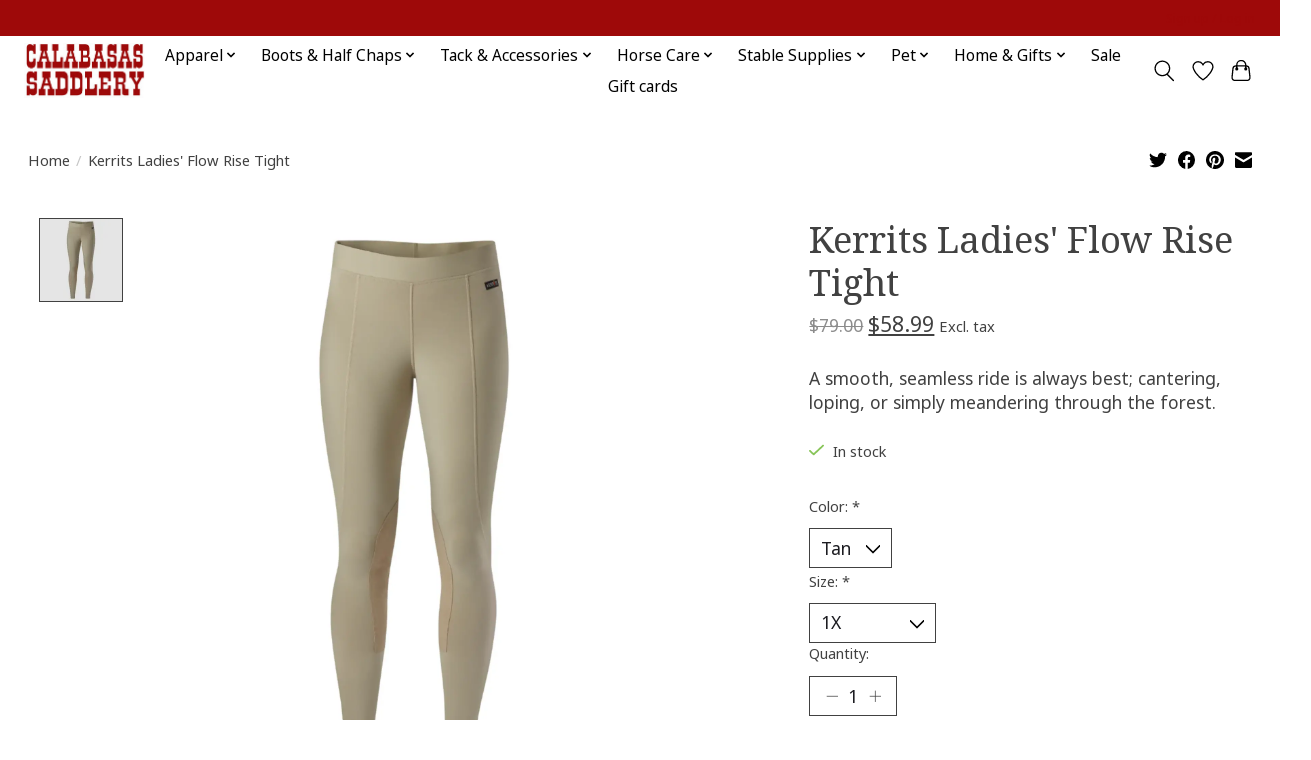

--- FILE ---
content_type: text/html;charset=utf-8
request_url: https://www.calabasassaddlery.com/tight-ker-flow-rise-performance-s2.html
body_size: 14133
content:
<!DOCTYPE html>
<html lang="us">
  <head>
    <meta charset="utf-8"/>
<!-- [START] 'blocks/head.rain' -->
<!--

  (c) 2008-2025 Lightspeed Netherlands B.V.
  http://www.lightspeedhq.com
  Generated: 20-11-2025 @ 07:23:41

-->
<link rel="canonical" href="https://www.calabasassaddlery.com/tight-ker-flow-rise-performance-s2.html"/>
<link rel="alternate" href="https://www.calabasassaddlery.com/index.rss" type="application/rss+xml" title="New products"/>
<meta name="robots" content="noodp,noydir"/>
<meta name="google-site-verification" content="JXvRyNU-HiGCUDHwD2ABXG_abg4-l0LALBYt7CqC4U0"/>
<meta property="og:url" content="https://www.calabasassaddlery.com/tight-ker-flow-rise-performance-s2.html?source=facebook"/>
<meta property="og:site_name" content="Calabasas Saddlery"/>
<meta property="og:title" content="Calabasas Saddlery - Kerrits Ladies&#039; Flow Rise Tight"/>
<meta property="og:description" content="A smooth, seamless ride is always best; cantering, loping, or simply meandering through the forest."/>
<meta property="og:image" content="https://cdn.shoplightspeed.com/shops/632188/files/72482335/kerrits-ladies-flow-rise-tight.jpg"/>
<script src="https://www.powr.io/powr.js?external-type=lightspeed"></script>
<!--[if lt IE 9]>
<script src="https://cdn.shoplightspeed.com/assets/html5shiv.js?2025-02-20"></script>
<![endif]-->
<!-- [END] 'blocks/head.rain' -->
    
    
    <title>Calabasas Saddlery - Kerrits Ladies&#039; Flow Rise Tight - Calabasas Saddlery</title>
    <meta name="description" content="A smooth, seamless ride is always best; cantering, loping, or simply meandering through the forest." />
    <meta name="keywords" content="Kerrits, Ladies&#039;, Flow, Rise, Tight, Equestrian, Tack Store, Saddle Shop, Horses, Hunter/Jumper, Dressage, Saddlery" />
    <meta http-equiv="X-UA-Compatible" content="IE=edge">
    <meta name="viewport" content="width=device-width, initial-scale=1">
    <meta name="apple-mobile-web-app-capable" content="yes">
    <meta name="apple-mobile-web-app-status-bar-style" content="black">
    
    <script>document.getElementsByTagName("html")[0].className += " js";</script>

    <link rel="shortcut icon" href="https://cdn.shoplightspeed.com/shops/632188/themes/13296/v/1097615/assets/favicon.png?20250803131746" type="image/x-icon" />
    <link href='//fonts.googleapis.com/css?family=Noto%20Sans:400,300,600&display=swap' rel='stylesheet' type='text/css'>
    <link href='//fonts.googleapis.com/css?family=Noto%20Serif:400,300,600&display=swap' rel='stylesheet' type='text/css'>
    <link rel="stylesheet" href="https://cdn.shoplightspeed.com/assets/gui-2-0.css?2025-02-20" />
    <link rel="stylesheet" href="https://cdn.shoplightspeed.com/assets/gui-responsive-2-0.css?2025-02-20" />
    <link id="lightspeedframe" rel="stylesheet" href="https://cdn.shoplightspeed.com/shops/632188/themes/13296/assets/style.css?2025110420424820210104183204" />
    <!-- browsers not supporting CSS variables -->
    <script>
      if(!('CSS' in window) || !CSS.supports('color', 'var(--color-var)')) {var cfStyle = document.getElementById('lightspeedframe');if(cfStyle) {var href = cfStyle.getAttribute('href');href = href.replace('style.css', 'style-fallback.css');cfStyle.setAttribute('href', href);}}
    </script>
    <link rel="stylesheet" href="https://cdn.shoplightspeed.com/shops/632188/themes/13296/assets/settings.css?2025110420424820210104183204" />
    <link rel="stylesheet" href="https://cdn.shoplightspeed.com/shops/632188/themes/13296/assets/custom.css?2025110420424820210104183204" />

    <script src="https://cdn.shoplightspeed.com/assets/jquery-3-7-1.js?2025-02-20"></script>
    <script src="https://cdn.shoplightspeed.com/assets/jquery-ui-1-14-1.js?2025-02-20"></script>

  </head>
  <body>
    
          <header class="main-header main-header--mobile js-main-header position-relative">
  <div class="main-header__top-section">
    <div class="main-header__nav-grid justify-between@md container max-width-lg text-xs padding-y-xxs">
      <div></div>
      <ul class="main-header__list flex-grow flex-basis-0 justify-end@md display@md">        
                
                        <li class="main-header__item"><a href="https://www.calabasassaddlery.com/account/" class="main-header__link" title="My account">Sign up / Log in</a></li>
      </ul>
    </div>
  </div>
  <div class="main-header__mobile-content container max-width-lg">
          <a href="https://www.calabasassaddlery.com/" class="main-header__logo" title="Calabasas Saddlery">
        <img src="https://cdn.shoplightspeed.com/shops/632188/themes/13296/v/1097659/assets/logo.png?20250803151137" alt="Calabasas Saddlery">
                <img src="https://cdn.shoplightspeed.com/shops/632188/themes/13296/v/1097661/assets/logo-white.png?20250803152001" class="main-header__logo-white" alt="Calabasas Saddlery">
              </a>
        
    <div class="flex items-center">
            <a href="https://www.calabasassaddlery.com/account/wishlist/" class="main-header__mobile-btn js-tab-focus">
        <svg class="icon" viewBox="0 0 24 25" fill="none"><title>Go to wishlist</title><path d="M11.3785 4.50387L12 5.42378L12.6215 4.50387C13.6598 2.96698 15.4376 1.94995 17.4545 1.94995C20.65 1.94995 23.232 4.49701 23.25 7.6084C23.2496 8.53335 22.927 9.71432 22.3056 11.056C21.689 12.3875 20.8022 13.8258 19.7333 15.249C17.6019 18.0872 14.7978 20.798 12.0932 22.4477L12 22.488L11.9068 22.4477C9.20215 20.798 6.3981 18.0872 4.26667 15.249C3.1978 13.8258 2.31101 12.3875 1.69437 11.056C1.07303 9.71436 0.750466 8.53342 0.75 7.60848C0.767924 4.49706 3.34993 1.94995 6.54545 1.94995C8.56242 1.94995 10.3402 2.96698 11.3785 4.50387Z" stroke="currentColor" stroke-width="1.5" fill="none"/></svg>
        <span class="sr-only">Wish List</span>
      </a>
            <button class="reset main-header__mobile-btn js-tab-focus" aria-controls="cartDrawer">
        <svg class="icon" viewBox="0 0 24 25" fill="none"><title>Toggle cart</title><path d="M2.90171 9.65153C3.0797 8.00106 4.47293 6.75 6.13297 6.75H17.867C19.527 6.75 20.9203 8.00105 21.0982 9.65153L22.1767 19.6515C22.3839 21.5732 20.8783 23.25 18.9454 23.25H5.05454C3.1217 23.25 1.61603 21.5732 1.82328 19.6515L2.90171 9.65153Z" stroke="currentColor" stroke-width="1.5" fill="none"/>
        <path d="M7.19995 9.6001V5.7001C7.19995 2.88345 9.4833 0.600098 12.3 0.600098C15.1166 0.600098 17.4 2.88345 17.4 5.7001V9.6001" stroke="currentColor" stroke-width="1.5" fill="none"/>
        <circle cx="7.19996" cy="10.2001" r="1.8" fill="currentColor"/>
        <ellipse cx="17.4" cy="10.2001" rx="1.8" ry="1.8" fill="currentColor"/></svg>
        <span class="sr-only">Cart</span>
              </button>

      <button class="reset anim-menu-btn js-anim-menu-btn main-header__nav-control js-tab-focus" aria-label="Toggle menu">
        <i class="anim-menu-btn__icon anim-menu-btn__icon--close" aria-hidden="true"></i>
      </button>
    </div>
  </div>

  <div class="main-header__nav" role="navigation">
    <div class="main-header__nav-grid justify-between@md container max-width-lg">
      <div class="main-header__nav-logo-wrapper flex-shrink-0">
        
                  <a href="https://www.calabasassaddlery.com/" class="main-header__logo" title="Calabasas Saddlery">
            <img src="https://cdn.shoplightspeed.com/shops/632188/themes/13296/v/1097659/assets/logo.png?20250803151137" alt="Calabasas Saddlery">
                        <img src="https://cdn.shoplightspeed.com/shops/632188/themes/13296/v/1097661/assets/logo-white.png?20250803152001" class="main-header__logo-white" alt="Calabasas Saddlery">
                      </a>
              </div>
      
      <form action="https://www.calabasassaddlery.com/search/" method="get" role="search" class="padding-y-md hide@md">
        <label class="sr-only" for="searchInputMobile">Search</label>
        <input class="header-v3__nav-form-control form-control width-100%" value="" autocomplete="off" type="search" name="q" id="searchInputMobile" placeholder="Search...">
      </form>

      <ul class="main-header__list flex-grow flex-basis-0 flex-wrap justify-center@md">
        
        
                <li class="main-header__item js-main-nav__item">
          <a class="main-header__link js-main-nav__control" href="https://www.calabasassaddlery.com/apparel/">
            <span>Apparel</span>            <svg class="main-header__dropdown-icon icon" viewBox="0 0 16 16"><polygon fill="currentColor" points="8,11.4 2.6,6 4,4.6 8,8.6 12,4.6 13.4,6 "></polygon></svg>                        <i class="main-header__arrow-icon" aria-hidden="true">
              <svg class="icon" viewBox="0 0 16 16">
                <g class="icon__group" fill="none" stroke="currentColor" stroke-linecap="square" stroke-miterlimit="10" stroke-width="2">
                  <path d="M2 2l12 12" />
                  <path d="M14 2L2 14" />
                </g>
              </svg>
            </i>
                        
          </a>
                    <ul class="main-header__dropdown">
            <li class="main-header__dropdown-item"><a href="https://www.calabasassaddlery.com/apparel/" class="main-header__dropdown-link hide@md">All Apparel</a></li>
                        <li class="main-header__dropdown-item js-main-nav__item position-relative">
              <a class="main-header__dropdown-link js-main-nav__control flex justify-between " href="https://www.calabasassaddlery.com/apparel/riding-shirts/">
                Riding Shirts
                <svg class="dropdown__desktop-icon icon" aria-hidden="true" viewBox="0 0 12 12"><polyline stroke-width="1" stroke="currentColor" fill="none" stroke-linecap="round" stroke-linejoin="round" points="3.5 0.5 9.5 6 3.5 11.5"></polyline></svg>                                <i class="main-header__arrow-icon" aria-hidden="true">
                  <svg class="icon" viewBox="0 0 16 16">
                    <g class="icon__group" fill="none" stroke="currentColor" stroke-linecap="square" stroke-miterlimit="10" stroke-width="2">
                      <path d="M2 2l12 12" />
                      <path d="M14 2L2 14" />
                    </g>
                  </svg>
                </i>
                              </a>

                            <ul class="main-header__dropdown">
                <li><a href="https://www.calabasassaddlery.com/apparel/riding-shirts/" class="main-header__dropdown-link hide@md">All Riding Shirts</a></li>
                                <li><a class="main-header__dropdown-link" href="https://www.calabasassaddlery.com/apparel/riding-shirts/kids/">Kids&#039;</a></li>
                                <li><a class="main-header__dropdown-link" href="https://www.calabasassaddlery.com/apparel/riding-shirts/ladies/">Ladies&#039;</a></li>
                                <li><a class="main-header__dropdown-link" href="https://www.calabasassaddlery.com/apparel/riding-shirts/mens/">Mens&#039;</a></li>
                              </ul>
                          </li>
                        <li class="main-header__dropdown-item js-main-nav__item position-relative">
              <a class="main-header__dropdown-link js-main-nav__control flex justify-between " href="https://www.calabasassaddlery.com/apparel/riding-pants/">
                Riding Pants
                <svg class="dropdown__desktop-icon icon" aria-hidden="true" viewBox="0 0 12 12"><polyline stroke-width="1" stroke="currentColor" fill="none" stroke-linecap="round" stroke-linejoin="round" points="3.5 0.5 9.5 6 3.5 11.5"></polyline></svg>                                <i class="main-header__arrow-icon" aria-hidden="true">
                  <svg class="icon" viewBox="0 0 16 16">
                    <g class="icon__group" fill="none" stroke="currentColor" stroke-linecap="square" stroke-miterlimit="10" stroke-width="2">
                      <path d="M2 2l12 12" />
                      <path d="M14 2L2 14" />
                    </g>
                  </svg>
                </i>
                              </a>

                            <ul class="main-header__dropdown">
                <li><a href="https://www.calabasassaddlery.com/apparel/riding-pants/" class="main-header__dropdown-link hide@md">All Riding Pants</a></li>
                                <li><a class="main-header__dropdown-link" href="https://www.calabasassaddlery.com/apparel/riding-pants/kids/">Kids&#039;</a></li>
                                <li><a class="main-header__dropdown-link" href="https://www.calabasassaddlery.com/apparel/riding-pants/ladies/">Ladies&#039;</a></li>
                                <li><a class="main-header__dropdown-link" href="https://www.calabasassaddlery.com/apparel/riding-pants/mens/">Mens&#039;</a></li>
                              </ul>
                          </li>
                        <li class="main-header__dropdown-item js-main-nav__item position-relative">
              <a class="main-header__dropdown-link js-main-nav__control flex justify-between " href="https://www.calabasassaddlery.com/apparel/casual-apparel/">
                Casual Apparel
                <svg class="dropdown__desktop-icon icon" aria-hidden="true" viewBox="0 0 12 12"><polyline stroke-width="1" stroke="currentColor" fill="none" stroke-linecap="round" stroke-linejoin="round" points="3.5 0.5 9.5 6 3.5 11.5"></polyline></svg>                                <i class="main-header__arrow-icon" aria-hidden="true">
                  <svg class="icon" viewBox="0 0 16 16">
                    <g class="icon__group" fill="none" stroke="currentColor" stroke-linecap="square" stroke-miterlimit="10" stroke-width="2">
                      <path d="M2 2l12 12" />
                      <path d="M14 2L2 14" />
                    </g>
                  </svg>
                </i>
                              </a>

                            <ul class="main-header__dropdown">
                <li><a href="https://www.calabasassaddlery.com/apparel/casual-apparel/" class="main-header__dropdown-link hide@md">All Casual Apparel</a></li>
                                <li><a class="main-header__dropdown-link" href="https://www.calabasassaddlery.com/apparel/casual-apparel/kids/">Kids&#039;</a></li>
                                <li><a class="main-header__dropdown-link" href="https://www.calabasassaddlery.com/apparel/casual-apparel/ladies/">Ladies&#039;</a></li>
                                <li><a class="main-header__dropdown-link" href="https://www.calabasassaddlery.com/apparel/casual-apparel/mens/">Mens&#039;</a></li>
                              </ul>
                          </li>
                        <li class="main-header__dropdown-item js-main-nav__item position-relative">
              <a class="main-header__dropdown-link js-main-nav__control flex justify-between " href="https://www.calabasassaddlery.com/apparel/show-coats/">
                Show Coats
                <svg class="dropdown__desktop-icon icon" aria-hidden="true" viewBox="0 0 12 12"><polyline stroke-width="1" stroke="currentColor" fill="none" stroke-linecap="round" stroke-linejoin="round" points="3.5 0.5 9.5 6 3.5 11.5"></polyline></svg>                                <i class="main-header__arrow-icon" aria-hidden="true">
                  <svg class="icon" viewBox="0 0 16 16">
                    <g class="icon__group" fill="none" stroke="currentColor" stroke-linecap="square" stroke-miterlimit="10" stroke-width="2">
                      <path d="M2 2l12 12" />
                      <path d="M14 2L2 14" />
                    </g>
                  </svg>
                </i>
                              </a>

                            <ul class="main-header__dropdown">
                <li><a href="https://www.calabasassaddlery.com/apparel/show-coats/" class="main-header__dropdown-link hide@md">All Show Coats</a></li>
                                <li><a class="main-header__dropdown-link" href="https://www.calabasassaddlery.com/apparel/show-coats/kids/">Kids&#039;</a></li>
                                <li><a class="main-header__dropdown-link" href="https://www.calabasassaddlery.com/apparel/show-coats/ladies/">Ladies&#039;</a></li>
                                <li><a class="main-header__dropdown-link" href="https://www.calabasassaddlery.com/apparel/show-coats/mens/">Mens&#039;</a></li>
                              </ul>
                          </li>
                        <li class="main-header__dropdown-item">
              <a class="main-header__dropdown-link" href="https://www.calabasassaddlery.com/apparel/protective-vests-accessories/">
                Protective Vests &amp; Accessories
                                              </a>

                          </li>
                        <li class="main-header__dropdown-item js-main-nav__item position-relative">
              <a class="main-header__dropdown-link js-main-nav__control flex justify-between " href="https://www.calabasassaddlery.com/apparel/helmets-accessories/">
                Helmets &amp; Accessories
                <svg class="dropdown__desktop-icon icon" aria-hidden="true" viewBox="0 0 12 12"><polyline stroke-width="1" stroke="currentColor" fill="none" stroke-linecap="round" stroke-linejoin="round" points="3.5 0.5 9.5 6 3.5 11.5"></polyline></svg>                                <i class="main-header__arrow-icon" aria-hidden="true">
                  <svg class="icon" viewBox="0 0 16 16">
                    <g class="icon__group" fill="none" stroke="currentColor" stroke-linecap="square" stroke-miterlimit="10" stroke-width="2">
                      <path d="M2 2l12 12" />
                      <path d="M14 2L2 14" />
                    </g>
                  </svg>
                </i>
                              </a>

                            <ul class="main-header__dropdown">
                <li><a href="https://www.calabasassaddlery.com/apparel/helmets-accessories/" class="main-header__dropdown-link hide@md">All Helmets &amp; Accessories</a></li>
                                <li><a class="main-header__dropdown-link" href="https://www.calabasassaddlery.com/apparel/helmets-accessories/helmets/">Helmets</a></li>
                                <li><a class="main-header__dropdown-link" href="https://www.calabasassaddlery.com/apparel/helmets-accessories/helmet-accessories/">Helmet Accessories</a></li>
                              </ul>
                          </li>
                        <li class="main-header__dropdown-item js-main-nav__item position-relative">
              <a class="main-header__dropdown-link js-main-nav__control flex justify-between " href="https://www.calabasassaddlery.com/apparel/gloves/">
                Gloves
                <svg class="dropdown__desktop-icon icon" aria-hidden="true" viewBox="0 0 12 12"><polyline stroke-width="1" stroke="currentColor" fill="none" stroke-linecap="round" stroke-linejoin="round" points="3.5 0.5 9.5 6 3.5 11.5"></polyline></svg>                                <i class="main-header__arrow-icon" aria-hidden="true">
                  <svg class="icon" viewBox="0 0 16 16">
                    <g class="icon__group" fill="none" stroke="currentColor" stroke-linecap="square" stroke-miterlimit="10" stroke-width="2">
                      <path d="M2 2l12 12" />
                      <path d="M14 2L2 14" />
                    </g>
                  </svg>
                </i>
                              </a>

                            <ul class="main-header__dropdown">
                <li><a href="https://www.calabasassaddlery.com/apparel/gloves/" class="main-header__dropdown-link hide@md">All Gloves</a></li>
                                <li><a class="main-header__dropdown-link" href="https://www.calabasassaddlery.com/apparel/gloves/kids-gloves/">Kids&#039; Gloves</a></li>
                                <li><a class="main-header__dropdown-link" href="https://www.calabasassaddlery.com/apparel/gloves/adult-gloves/">Adult Gloves</a></li>
                              </ul>
                          </li>
                        <li class="main-header__dropdown-item">
              <a class="main-header__dropdown-link" href="https://www.calabasassaddlery.com/apparel/riding-accessories/">
                Riding Accessories
                                              </a>

                          </li>
                        <li class="main-header__dropdown-item js-main-nav__item position-relative">
              <a class="main-header__dropdown-link js-main-nav__control flex justify-between " href="https://www.calabasassaddlery.com/apparel/outerwear/">
                Outerwear
                <svg class="dropdown__desktop-icon icon" aria-hidden="true" viewBox="0 0 12 12"><polyline stroke-width="1" stroke="currentColor" fill="none" stroke-linecap="round" stroke-linejoin="round" points="3.5 0.5 9.5 6 3.5 11.5"></polyline></svg>                                <i class="main-header__arrow-icon" aria-hidden="true">
                  <svg class="icon" viewBox="0 0 16 16">
                    <g class="icon__group" fill="none" stroke="currentColor" stroke-linecap="square" stroke-miterlimit="10" stroke-width="2">
                      <path d="M2 2l12 12" />
                      <path d="M14 2L2 14" />
                    </g>
                  </svg>
                </i>
                              </a>

                            <ul class="main-header__dropdown">
                <li><a href="https://www.calabasassaddlery.com/apparel/outerwear/" class="main-header__dropdown-link hide@md">All Outerwear</a></li>
                                <li><a class="main-header__dropdown-link" href="https://www.calabasassaddlery.com/apparel/outerwear/kids/">Kids&#039;</a></li>
                                <li><a class="main-header__dropdown-link" href="https://www.calabasassaddlery.com/apparel/outerwear/ladies/">Ladies&#039;</a></li>
                                <li><a class="main-header__dropdown-link" href="https://www.calabasassaddlery.com/apparel/outerwear/mens/">Mens&#039;</a></li>
                              </ul>
                          </li>
                        <li class="main-header__dropdown-item js-main-nav__item position-relative">
              <a class="main-header__dropdown-link js-main-nav__control flex justify-between " href="https://www.calabasassaddlery.com/apparel/socks/">
                Socks
                <svg class="dropdown__desktop-icon icon" aria-hidden="true" viewBox="0 0 12 12"><polyline stroke-width="1" stroke="currentColor" fill="none" stroke-linecap="round" stroke-linejoin="round" points="3.5 0.5 9.5 6 3.5 11.5"></polyline></svg>                                <i class="main-header__arrow-icon" aria-hidden="true">
                  <svg class="icon" viewBox="0 0 16 16">
                    <g class="icon__group" fill="none" stroke="currentColor" stroke-linecap="square" stroke-miterlimit="10" stroke-width="2">
                      <path d="M2 2l12 12" />
                      <path d="M14 2L2 14" />
                    </g>
                  </svg>
                </i>
                              </a>

                            <ul class="main-header__dropdown">
                <li><a href="https://www.calabasassaddlery.com/apparel/socks/" class="main-header__dropdown-link hide@md">All Socks</a></li>
                                <li><a class="main-header__dropdown-link" href="https://www.calabasassaddlery.com/apparel/socks/kids/">Kids&#039;</a></li>
                                <li><a class="main-header__dropdown-link" href="https://www.calabasassaddlery.com/apparel/socks/ladies/">Ladies&#039;</a></li>
                                <li><a class="main-header__dropdown-link" href="https://www.calabasassaddlery.com/apparel/socks/mens/">Men&#039;s</a></li>
                              </ul>
                          </li>
                        <li class="main-header__dropdown-item">
              <a class="main-header__dropdown-link" href="https://www.calabasassaddlery.com/apparel/belts-hats-scarves/">
                Belts, Hats &amp; Scarves
                                              </a>

                          </li>
                      </ul>
                  </li>
                <li class="main-header__item js-main-nav__item">
          <a class="main-header__link js-main-nav__control" href="https://www.calabasassaddlery.com/boots-half-chaps/">
            <span>Boots &amp; Half Chaps</span>            <svg class="main-header__dropdown-icon icon" viewBox="0 0 16 16"><polygon fill="currentColor" points="8,11.4 2.6,6 4,4.6 8,8.6 12,4.6 13.4,6 "></polygon></svg>                        <i class="main-header__arrow-icon" aria-hidden="true">
              <svg class="icon" viewBox="0 0 16 16">
                <g class="icon__group" fill="none" stroke="currentColor" stroke-linecap="square" stroke-miterlimit="10" stroke-width="2">
                  <path d="M2 2l12 12" />
                  <path d="M14 2L2 14" />
                </g>
              </svg>
            </i>
                        
          </a>
                    <ul class="main-header__dropdown">
            <li class="main-header__dropdown-item"><a href="https://www.calabasassaddlery.com/boots-half-chaps/" class="main-header__dropdown-link hide@md">All Boots &amp; Half Chaps</a></li>
                        <li class="main-header__dropdown-item js-main-nav__item position-relative">
              <a class="main-header__dropdown-link js-main-nav__control flex justify-between " href="https://www.calabasassaddlery.com/boots-half-chaps/tall-boots/">
                Tall Boots
                <svg class="dropdown__desktop-icon icon" aria-hidden="true" viewBox="0 0 12 12"><polyline stroke-width="1" stroke="currentColor" fill="none" stroke-linecap="round" stroke-linejoin="round" points="3.5 0.5 9.5 6 3.5 11.5"></polyline></svg>                                <i class="main-header__arrow-icon" aria-hidden="true">
                  <svg class="icon" viewBox="0 0 16 16">
                    <g class="icon__group" fill="none" stroke="currentColor" stroke-linecap="square" stroke-miterlimit="10" stroke-width="2">
                      <path d="M2 2l12 12" />
                      <path d="M14 2L2 14" />
                    </g>
                  </svg>
                </i>
                              </a>

                            <ul class="main-header__dropdown">
                <li><a href="https://www.calabasassaddlery.com/boots-half-chaps/tall-boots/" class="main-header__dropdown-link hide@md">All Tall Boots</a></li>
                                <li><a class="main-header__dropdown-link" href="https://www.calabasassaddlery.com/boots-half-chaps/tall-boots/kids-tall-boots/">Kids&#039; Tall Boots</a></li>
                                <li><a class="main-header__dropdown-link" href="https://www.calabasassaddlery.com/boots-half-chaps/tall-boots/ladies-tall-boots/">Ladies&#039; Tall Boots</a></li>
                                <li><a class="main-header__dropdown-link" href="https://www.calabasassaddlery.com/boots-half-chaps/tall-boots/mens-tall-boots/">Men&#039;s Tall Boots</a></li>
                              </ul>
                          </li>
                        <li class="main-header__dropdown-item js-main-nav__item position-relative">
              <a class="main-header__dropdown-link js-main-nav__control flex justify-between " href="https://www.calabasassaddlery.com/boots-half-chaps/paddock-boots/">
                Paddock Boots
                <svg class="dropdown__desktop-icon icon" aria-hidden="true" viewBox="0 0 12 12"><polyline stroke-width="1" stroke="currentColor" fill="none" stroke-linecap="round" stroke-linejoin="round" points="3.5 0.5 9.5 6 3.5 11.5"></polyline></svg>                                <i class="main-header__arrow-icon" aria-hidden="true">
                  <svg class="icon" viewBox="0 0 16 16">
                    <g class="icon__group" fill="none" stroke="currentColor" stroke-linecap="square" stroke-miterlimit="10" stroke-width="2">
                      <path d="M2 2l12 12" />
                      <path d="M14 2L2 14" />
                    </g>
                  </svg>
                </i>
                              </a>

                            <ul class="main-header__dropdown">
                <li><a href="https://www.calabasassaddlery.com/boots-half-chaps/paddock-boots/" class="main-header__dropdown-link hide@md">All Paddock Boots</a></li>
                                <li><a class="main-header__dropdown-link" href="https://www.calabasassaddlery.com/boots-half-chaps/paddock-boots/kids-paddock-boots/">Kids&#039; Paddock Boots</a></li>
                                <li><a class="main-header__dropdown-link" href="https://www.calabasassaddlery.com/boots-half-chaps/paddock-boots/ladies-paddock-boots/">Ladies&#039; Paddock Boots</a></li>
                                <li><a class="main-header__dropdown-link" href="https://www.calabasassaddlery.com/boots-half-chaps/paddock-boots/mens-paddock-boots/">Men&#039;s Paddock Boots</a></li>
                              </ul>
                          </li>
                        <li class="main-header__dropdown-item">
              <a class="main-header__dropdown-link" href="https://www.calabasassaddlery.com/boots-half-chaps/western-boots/">
                Western Boots
                                              </a>

                          </li>
                        <li class="main-header__dropdown-item js-main-nav__item position-relative">
              <a class="main-header__dropdown-link js-main-nav__control flex justify-between " href="https://www.calabasassaddlery.com/boots-half-chaps/half-chaps/">
                Half Chaps
                <svg class="dropdown__desktop-icon icon" aria-hidden="true" viewBox="0 0 12 12"><polyline stroke-width="1" stroke="currentColor" fill="none" stroke-linecap="round" stroke-linejoin="round" points="3.5 0.5 9.5 6 3.5 11.5"></polyline></svg>                                <i class="main-header__arrow-icon" aria-hidden="true">
                  <svg class="icon" viewBox="0 0 16 16">
                    <g class="icon__group" fill="none" stroke="currentColor" stroke-linecap="square" stroke-miterlimit="10" stroke-width="2">
                      <path d="M2 2l12 12" />
                      <path d="M14 2L2 14" />
                    </g>
                  </svg>
                </i>
                              </a>

                            <ul class="main-header__dropdown">
                <li><a href="https://www.calabasassaddlery.com/boots-half-chaps/half-chaps/" class="main-header__dropdown-link hide@md">All Half Chaps</a></li>
                                <li><a class="main-header__dropdown-link" href="https://www.calabasassaddlery.com/boots-half-chaps/half-chaps/adult-half-chaps/">Adult Half Chaps</a></li>
                                <li><a class="main-header__dropdown-link" href="https://www.calabasassaddlery.com/boots-half-chaps/half-chaps/kids-half-chaps/">Kids&#039; Half Chaps</a></li>
                              </ul>
                          </li>
                        <li class="main-header__dropdown-item">
              <a class="main-header__dropdown-link" href="https://www.calabasassaddlery.com/boots-half-chaps/casual-shoes/">
                Casual Shoes
                                              </a>

                          </li>
                        <li class="main-header__dropdown-item">
              <a class="main-header__dropdown-link" href="https://www.calabasassaddlery.com/boots-half-chaps/all-weather-muck-boots/">
                All Weather &amp; Muck Boots
                                              </a>

                          </li>
                        <li class="main-header__dropdown-item js-main-nav__item position-relative">
              <a class="main-header__dropdown-link js-main-nav__control flex justify-between " href="https://www.calabasassaddlery.com/boots-half-chaps/spurs-spurstraps/">
                Spurs &amp; Spurstraps
                <svg class="dropdown__desktop-icon icon" aria-hidden="true" viewBox="0 0 12 12"><polyline stroke-width="1" stroke="currentColor" fill="none" stroke-linecap="round" stroke-linejoin="round" points="3.5 0.5 9.5 6 3.5 11.5"></polyline></svg>                                <i class="main-header__arrow-icon" aria-hidden="true">
                  <svg class="icon" viewBox="0 0 16 16">
                    <g class="icon__group" fill="none" stroke="currentColor" stroke-linecap="square" stroke-miterlimit="10" stroke-width="2">
                      <path d="M2 2l12 12" />
                      <path d="M14 2L2 14" />
                    </g>
                  </svg>
                </i>
                              </a>

                            <ul class="main-header__dropdown">
                <li><a href="https://www.calabasassaddlery.com/boots-half-chaps/spurs-spurstraps/" class="main-header__dropdown-link hide@md">All Spurs &amp; Spurstraps</a></li>
                                <li><a class="main-header__dropdown-link" href="https://www.calabasassaddlery.com/boots-half-chaps/spurs-spurstraps/english-spurs/">English Spurs</a></li>
                                <li><a class="main-header__dropdown-link" href="https://www.calabasassaddlery.com/boots-half-chaps/spurs-spurstraps/english-spurstraps/">English Spurstraps</a></li>
                                <li><a class="main-header__dropdown-link" href="https://www.calabasassaddlery.com/boots-half-chaps/spurs-spurstraps/western-spurs/">Western Spurs</a></li>
                                <li><a class="main-header__dropdown-link" href="https://www.calabasassaddlery.com/boots-half-chaps/spurs-spurstraps/western-spurstraps/">Western Spurstraps</a></li>
                              </ul>
                          </li>
                        <li class="main-header__dropdown-item">
              <a class="main-header__dropdown-link" href="https://www.calabasassaddlery.com/boots-half-chaps/boot-accessories/">
                Boot Accessories
                                              </a>

                          </li>
                      </ul>
                  </li>
                <li class="main-header__item js-main-nav__item">
          <a class="main-header__link js-main-nav__control" href="https://www.calabasassaddlery.com/tack-accessories/">
            <span>Tack &amp; Accessories</span>            <svg class="main-header__dropdown-icon icon" viewBox="0 0 16 16"><polygon fill="currentColor" points="8,11.4 2.6,6 4,4.6 8,8.6 12,4.6 13.4,6 "></polygon></svg>                        <i class="main-header__arrow-icon" aria-hidden="true">
              <svg class="icon" viewBox="0 0 16 16">
                <g class="icon__group" fill="none" stroke="currentColor" stroke-linecap="square" stroke-miterlimit="10" stroke-width="2">
                  <path d="M2 2l12 12" />
                  <path d="M14 2L2 14" />
                </g>
              </svg>
            </i>
                        
          </a>
                    <ul class="main-header__dropdown">
            <li class="main-header__dropdown-item"><a href="https://www.calabasassaddlery.com/tack-accessories/" class="main-header__dropdown-link hide@md">All Tack &amp; Accessories</a></li>
                        <li class="main-header__dropdown-item js-main-nav__item position-relative">
              <a class="main-header__dropdown-link js-main-nav__control flex justify-between " href="https://www.calabasassaddlery.com/tack-accessories/english-tack/">
                English Tack
                <svg class="dropdown__desktop-icon icon" aria-hidden="true" viewBox="0 0 12 12"><polyline stroke-width="1" stroke="currentColor" fill="none" stroke-linecap="round" stroke-linejoin="round" points="3.5 0.5 9.5 6 3.5 11.5"></polyline></svg>                                <i class="main-header__arrow-icon" aria-hidden="true">
                  <svg class="icon" viewBox="0 0 16 16">
                    <g class="icon__group" fill="none" stroke="currentColor" stroke-linecap="square" stroke-miterlimit="10" stroke-width="2">
                      <path d="M2 2l12 12" />
                      <path d="M14 2L2 14" />
                    </g>
                  </svg>
                </i>
                              </a>

                            <ul class="main-header__dropdown">
                <li><a href="https://www.calabasassaddlery.com/tack-accessories/english-tack/" class="main-header__dropdown-link hide@md">All English Tack</a></li>
                                <li><a class="main-header__dropdown-link" href="https://www.calabasassaddlery.com/tack-accessories/english-tack/bridles-parts/">Bridles &amp; Parts</a></li>
                                <li><a class="main-header__dropdown-link" href="https://www.calabasassaddlery.com/tack-accessories/english-tack/bits-hackamores/">Bits &amp; Hackamores</a></li>
                                <li><a class="main-header__dropdown-link" href="https://www.calabasassaddlery.com/tack-accessories/english-tack/saddle-pads-accessories/">Saddle Pads &amp; Accessories</a></li>
                                <li><a class="main-header__dropdown-link" href="https://www.calabasassaddlery.com/tack-accessories/english-tack/martingales-breastplates/">Martingales &amp; Breastplates</a></li>
                                <li><a class="main-header__dropdown-link" href="https://www.calabasassaddlery.com/tack-accessories/english-tack/girths/">Girths</a></li>
                                <li><a class="main-header__dropdown-link" href="https://www.calabasassaddlery.com/tack-accessories/english-tack/stirrup-irons-leathers/">Stirrup Irons &amp; Leathers</a></li>
                                <li><a class="main-header__dropdown-link" href="https://www.calabasassaddlery.com/tack-accessories/english-tack/saddle-accessories/">Saddle Accessories</a></li>
                              </ul>
                          </li>
                        <li class="main-header__dropdown-item js-main-nav__item position-relative">
              <a class="main-header__dropdown-link js-main-nav__control flex justify-between " href="https://www.calabasassaddlery.com/tack-accessories/western-tack/">
                Western Tack
                <svg class="dropdown__desktop-icon icon" aria-hidden="true" viewBox="0 0 12 12"><polyline stroke-width="1" stroke="currentColor" fill="none" stroke-linecap="round" stroke-linejoin="round" points="3.5 0.5 9.5 6 3.5 11.5"></polyline></svg>                                <i class="main-header__arrow-icon" aria-hidden="true">
                  <svg class="icon" viewBox="0 0 16 16">
                    <g class="icon__group" fill="none" stroke="currentColor" stroke-linecap="square" stroke-miterlimit="10" stroke-width="2">
                      <path d="M2 2l12 12" />
                      <path d="M14 2L2 14" />
                    </g>
                  </svg>
                </i>
                              </a>

                            <ul class="main-header__dropdown">
                <li><a href="https://www.calabasassaddlery.com/tack-accessories/western-tack/" class="main-header__dropdown-link hide@md">All Western Tack</a></li>
                                <li><a class="main-header__dropdown-link" href="https://www.calabasassaddlery.com/tack-accessories/western-tack/headstalls/">Headstalls</a></li>
                                <li><a class="main-header__dropdown-link" href="https://www.calabasassaddlery.com/tack-accessories/western-tack/reins/">Reins</a></li>
                                <li><a class="main-header__dropdown-link" href="https://www.calabasassaddlery.com/tack-accessories/western-tack/bits-hackamores/">Bits &amp; Hackamores</a></li>
                                <li><a class="main-header__dropdown-link" href="https://www.calabasassaddlery.com/tack-accessories/western-tack/headstall-bit-accessories/">Headstall &amp; Bit Accessories</a></li>
                                <li><a class="main-header__dropdown-link" href="https://www.calabasassaddlery.com/tack-accessories/western-tack/saddle-accessories/">Saddle Accessories</a></li>
                                <li><a class="main-header__dropdown-link" href="https://www.calabasassaddlery.com/tack-accessories/western-tack/breastcollars/">Breastcollars</a></li>
                                <li><a class="main-header__dropdown-link" href="https://www.calabasassaddlery.com/tack-accessories/western-tack/saddle-pads/">Saddle Pads</a></li>
                              </ul>
                          </li>
                        <li class="main-header__dropdown-item js-main-nav__item position-relative">
              <a class="main-header__dropdown-link js-main-nav__control flex justify-between " href="https://www.calabasassaddlery.com/tack-accessories/horse-boots-wraps/">
                Horse Boots &amp; Wraps
                <svg class="dropdown__desktop-icon icon" aria-hidden="true" viewBox="0 0 12 12"><polyline stroke-width="1" stroke="currentColor" fill="none" stroke-linecap="round" stroke-linejoin="round" points="3.5 0.5 9.5 6 3.5 11.5"></polyline></svg>                                <i class="main-header__arrow-icon" aria-hidden="true">
                  <svg class="icon" viewBox="0 0 16 16">
                    <g class="icon__group" fill="none" stroke="currentColor" stroke-linecap="square" stroke-miterlimit="10" stroke-width="2">
                      <path d="M2 2l12 12" />
                      <path d="M14 2L2 14" />
                    </g>
                  </svg>
                </i>
                              </a>

                            <ul class="main-header__dropdown">
                <li><a href="https://www.calabasassaddlery.com/tack-accessories/horse-boots-wraps/" class="main-header__dropdown-link hide@md">All Horse Boots &amp; Wraps</a></li>
                                <li><a class="main-header__dropdown-link" href="https://www.calabasassaddlery.com/tack-accessories/horse-boots-wraps/bell-boots/">Bell Boots</a></li>
                                <li><a class="main-header__dropdown-link" href="https://www.calabasassaddlery.com/tack-accessories/horse-boots-wraps/front-rear-boots/">Front/Rear Boots</a></li>
                                <li><a class="main-header__dropdown-link" href="https://www.calabasassaddlery.com/tack-accessories/horse-boots-wraps/polo-wraps/">Polo Wraps</a></li>
                                <li><a class="main-header__dropdown-link" href="https://www.calabasassaddlery.com/tack-accessories/horse-boots-wraps/pastern-fetlock/">Pastern/Fetlock</a></li>
                              </ul>
                          </li>
                        <li class="main-header__dropdown-item">
              <a class="main-header__dropdown-link" href="https://www.calabasassaddlery.com/tack-accessories/halters-leads/">
                Halters &amp; Leads
                                              </a>

                          </li>
                        <li class="main-header__dropdown-item">
              <a class="main-header__dropdown-link" href="https://www.calabasassaddlery.com/tack-accessories/ear-protection/">
                Ear Protection
                                              </a>

                          </li>
                        <li class="main-header__dropdown-item">
              <a class="main-header__dropdown-link" href="https://www.calabasassaddlery.com/tack-accessories/training/">
                Training
                                              </a>

                          </li>
                        <li class="main-header__dropdown-item">
              <a class="main-header__dropdown-link" href="https://www.calabasassaddlery.com/tack-accessories/bats-crops/">
                Bats &amp; Crops
                                              </a>

                          </li>
                      </ul>
                  </li>
                <li class="main-header__item js-main-nav__item">
          <a class="main-header__link js-main-nav__control" href="https://www.calabasassaddlery.com/horse-care/">
            <span>Horse Care</span>            <svg class="main-header__dropdown-icon icon" viewBox="0 0 16 16"><polygon fill="currentColor" points="8,11.4 2.6,6 4,4.6 8,8.6 12,4.6 13.4,6 "></polygon></svg>                        <i class="main-header__arrow-icon" aria-hidden="true">
              <svg class="icon" viewBox="0 0 16 16">
                <g class="icon__group" fill="none" stroke="currentColor" stroke-linecap="square" stroke-miterlimit="10" stroke-width="2">
                  <path d="M2 2l12 12" />
                  <path d="M14 2L2 14" />
                </g>
              </svg>
            </i>
                        
          </a>
                    <ul class="main-header__dropdown">
            <li class="main-header__dropdown-item"><a href="https://www.calabasassaddlery.com/horse-care/" class="main-header__dropdown-link hide@md">All Horse Care</a></li>
                        <li class="main-header__dropdown-item js-main-nav__item position-relative">
              <a class="main-header__dropdown-link js-main-nav__control flex justify-between " href="https://www.calabasassaddlery.com/horse-care/grooming/">
                Grooming
                <svg class="dropdown__desktop-icon icon" aria-hidden="true" viewBox="0 0 12 12"><polyline stroke-width="1" stroke="currentColor" fill="none" stroke-linecap="round" stroke-linejoin="round" points="3.5 0.5 9.5 6 3.5 11.5"></polyline></svg>                                <i class="main-header__arrow-icon" aria-hidden="true">
                  <svg class="icon" viewBox="0 0 16 16">
                    <g class="icon__group" fill="none" stroke="currentColor" stroke-linecap="square" stroke-miterlimit="10" stroke-width="2">
                      <path d="M2 2l12 12" />
                      <path d="M14 2L2 14" />
                    </g>
                  </svg>
                </i>
                              </a>

                            <ul class="main-header__dropdown">
                <li><a href="https://www.calabasassaddlery.com/horse-care/grooming/" class="main-header__dropdown-link hide@md">All Grooming</a></li>
                                <li><a class="main-header__dropdown-link" href="https://www.calabasassaddlery.com/horse-care/grooming/tools/">Tools</a></li>
                                <li><a class="main-header__dropdown-link" href="https://www.calabasassaddlery.com/horse-care/grooming/totes/">Totes</a></li>
                                <li><a class="main-header__dropdown-link" href="https://www.calabasassaddlery.com/horse-care/grooming/braiding/">Braiding</a></li>
                                <li><a class="main-header__dropdown-link" href="https://www.calabasassaddlery.com/horse-care/grooming/clippers/">Clippers</a></li>
                              </ul>
                          </li>
                        <li class="main-header__dropdown-item">
              <a class="main-header__dropdown-link" href="https://www.calabasassaddlery.com/horse-care/coat-care/">
                Coat Care
                                              </a>

                          </li>
                        <li class="main-header__dropdown-item">
              <a class="main-header__dropdown-link" href="https://www.calabasassaddlery.com/horse-care/hoof-care/">
                Hoof Care
                                              </a>

                          </li>
                        <li class="main-header__dropdown-item js-main-nav__item position-relative">
              <a class="main-header__dropdown-link js-main-nav__control flex justify-between " href="https://www.calabasassaddlery.com/horse-care/medicinals-first-aid/">
                Medicinals &amp; First Aid
                <svg class="dropdown__desktop-icon icon" aria-hidden="true" viewBox="0 0 12 12"><polyline stroke-width="1" stroke="currentColor" fill="none" stroke-linecap="round" stroke-linejoin="round" points="3.5 0.5 9.5 6 3.5 11.5"></polyline></svg>                                <i class="main-header__arrow-icon" aria-hidden="true">
                  <svg class="icon" viewBox="0 0 16 16">
                    <g class="icon__group" fill="none" stroke="currentColor" stroke-linecap="square" stroke-miterlimit="10" stroke-width="2">
                      <path d="M2 2l12 12" />
                      <path d="M14 2L2 14" />
                    </g>
                  </svg>
                </i>
                              </a>

                            <ul class="main-header__dropdown">
                <li><a href="https://www.calabasassaddlery.com/horse-care/medicinals-first-aid/" class="main-header__dropdown-link hide@md">All Medicinals &amp; First Aid</a></li>
                                <li><a class="main-header__dropdown-link" href="https://www.calabasassaddlery.com/horse-care/medicinals-first-aid/liniments/">Liniments</a></li>
                                <li><a class="main-header__dropdown-link" href="https://www.calabasassaddlery.com/horse-care/medicinals-first-aid/topicals/">Topicals</a></li>
                                <li><a class="main-header__dropdown-link" href="https://www.calabasassaddlery.com/horse-care/medicinals-first-aid/poultice/">Poultice</a></li>
                                <li><a class="main-header__dropdown-link" href="https://www.calabasassaddlery.com/horse-care/medicinals-first-aid/first-aid/">First Aid</a></li>
                                <li><a class="main-header__dropdown-link" href="https://www.calabasassaddlery.com/horse-care/medicinals-first-aid/bandages/">Bandages</a></li>
                              </ul>
                          </li>
                        <li class="main-header__dropdown-item">
              <a class="main-header__dropdown-link" href="https://www.calabasassaddlery.com/horse-care/therapy/">
                Therapy
                                              </a>

                          </li>
                        <li class="main-header__dropdown-item">
              <a class="main-header__dropdown-link" href="https://www.calabasassaddlery.com/horse-care/muzzles-cribbing/">
                Muzzles &amp; Cribbing
                                              </a>

                          </li>
                        <li class="main-header__dropdown-item js-main-nav__item position-relative">
              <a class="main-header__dropdown-link js-main-nav__control flex justify-between " href="https://www.calabasassaddlery.com/horse-care/fly-control/">
                Fly Control
                <svg class="dropdown__desktop-icon icon" aria-hidden="true" viewBox="0 0 12 12"><polyline stroke-width="1" stroke="currentColor" fill="none" stroke-linecap="round" stroke-linejoin="round" points="3.5 0.5 9.5 6 3.5 11.5"></polyline></svg>                                <i class="main-header__arrow-icon" aria-hidden="true">
                  <svg class="icon" viewBox="0 0 16 16">
                    <g class="icon__group" fill="none" stroke="currentColor" stroke-linecap="square" stroke-miterlimit="10" stroke-width="2">
                      <path d="M2 2l12 12" />
                      <path d="M14 2L2 14" />
                    </g>
                  </svg>
                </i>
                              </a>

                            <ul class="main-header__dropdown">
                <li><a href="https://www.calabasassaddlery.com/horse-care/fly-control/" class="main-header__dropdown-link hide@md">All Fly Control</a></li>
                                <li><a class="main-header__dropdown-link" href="https://www.calabasassaddlery.com/horse-care/fly-control/fly-protection/">Fly Protection</a></li>
                                <li><a class="main-header__dropdown-link" href="https://www.calabasassaddlery.com/horse-care/fly-control/fly-repellents/">Fly Repellents</a></li>
                                <li><a class="main-header__dropdown-link" href="https://www.calabasassaddlery.com/horse-care/fly-control/fly-traps/">Fly Traps</a></li>
                              </ul>
                          </li>
                        <li class="main-header__dropdown-item">
              <a class="main-header__dropdown-link" href="https://www.calabasassaddlery.com/horse-care/supplements/">
                Supplements
                                              </a>

                          </li>
                        <li class="main-header__dropdown-item js-main-nav__item position-relative">
              <a class="main-header__dropdown-link js-main-nav__control flex justify-between " href="https://www.calabasassaddlery.com/horse-care/sheets-blankets/">
                Sheets &amp; Blankets
                <svg class="dropdown__desktop-icon icon" aria-hidden="true" viewBox="0 0 12 12"><polyline stroke-width="1" stroke="currentColor" fill="none" stroke-linecap="round" stroke-linejoin="round" points="3.5 0.5 9.5 6 3.5 11.5"></polyline></svg>                                <i class="main-header__arrow-icon" aria-hidden="true">
                  <svg class="icon" viewBox="0 0 16 16">
                    <g class="icon__group" fill="none" stroke="currentColor" stroke-linecap="square" stroke-miterlimit="10" stroke-width="2">
                      <path d="M2 2l12 12" />
                      <path d="M14 2L2 14" />
                    </g>
                  </svg>
                </i>
                              </a>

                            <ul class="main-header__dropdown">
                <li><a href="https://www.calabasassaddlery.com/horse-care/sheets-blankets/" class="main-header__dropdown-link hide@md">All Sheets &amp; Blankets</a></li>
                                <li><a class="main-header__dropdown-link" href="https://www.calabasassaddlery.com/horse-care/sheets-blankets/rain/">Rain </a></li>
                                <li><a class="main-header__dropdown-link" href="https://www.calabasassaddlery.com/horse-care/sheets-blankets/stable/">Stable</a></li>
                                <li><a class="main-header__dropdown-link" href="https://www.calabasassaddlery.com/horse-care/sheets-blankets/coolers-knits/">Coolers &amp; Knits</a></li>
                                <li><a class="main-header__dropdown-link" href="https://www.calabasassaddlery.com/horse-care/sheets-blankets/quarter-sheets/">Quarter Sheets</a></li>
                                <li><a class="main-header__dropdown-link" href="https://www.calabasassaddlery.com/horse-care/sheets-blankets/parts-accessories/">Parts &amp; Accessories</a></li>
                              </ul>
                          </li>
                        <li class="main-header__dropdown-item">
              <a class="main-header__dropdown-link" href="https://www.calabasassaddlery.com/horse-care/wormer/">
                Wormer
                                              </a>

                          </li>
                      </ul>
                  </li>
                <li class="main-header__item js-main-nav__item">
          <a class="main-header__link js-main-nav__control" href="https://www.calabasassaddlery.com/stable-supplies/">
            <span>Stable Supplies</span>            <svg class="main-header__dropdown-icon icon" viewBox="0 0 16 16"><polygon fill="currentColor" points="8,11.4 2.6,6 4,4.6 8,8.6 12,4.6 13.4,6 "></polygon></svg>                        <i class="main-header__arrow-icon" aria-hidden="true">
              <svg class="icon" viewBox="0 0 16 16">
                <g class="icon__group" fill="none" stroke="currentColor" stroke-linecap="square" stroke-miterlimit="10" stroke-width="2">
                  <path d="M2 2l12 12" />
                  <path d="M14 2L2 14" />
                </g>
              </svg>
            </i>
                        
          </a>
                    <ul class="main-header__dropdown">
            <li class="main-header__dropdown-item"><a href="https://www.calabasassaddlery.com/stable-supplies/" class="main-header__dropdown-link hide@md">All Stable Supplies</a></li>
                        <li class="main-header__dropdown-item">
              <a class="main-header__dropdown-link" href="https://www.calabasassaddlery.com/stable-supplies/treats-toys/">
                Treats &amp; Toys
                                              </a>

                          </li>
                        <li class="main-header__dropdown-item">
              <a class="main-header__dropdown-link" href="https://www.calabasassaddlery.com/stable-supplies/leather-care/">
                Leather Care
                                              </a>

                          </li>
                        <li class="main-header__dropdown-item">
              <a class="main-header__dropdown-link" href="https://www.calabasassaddlery.com/stable-supplies/supplies-organization/">
                Supplies &amp; Organization
                                              </a>

                          </li>
                        <li class="main-header__dropdown-item">
              <a class="main-header__dropdown-link" href="https://www.calabasassaddlery.com/stable-supplies/haynets-feeders/">
                Haynets &amp; Feeders
                                              </a>

                          </li>
                      </ul>
                  </li>
                <li class="main-header__item js-main-nav__item">
          <a class="main-header__link js-main-nav__control" href="https://www.calabasassaddlery.com/pet/">
            <span>Pet</span>            <svg class="main-header__dropdown-icon icon" viewBox="0 0 16 16"><polygon fill="currentColor" points="8,11.4 2.6,6 4,4.6 8,8.6 12,4.6 13.4,6 "></polygon></svg>                        <i class="main-header__arrow-icon" aria-hidden="true">
              <svg class="icon" viewBox="0 0 16 16">
                <g class="icon__group" fill="none" stroke="currentColor" stroke-linecap="square" stroke-miterlimit="10" stroke-width="2">
                  <path d="M2 2l12 12" />
                  <path d="M14 2L2 14" />
                </g>
              </svg>
            </i>
                        
          </a>
                    <ul class="main-header__dropdown">
            <li class="main-header__dropdown-item"><a href="https://www.calabasassaddlery.com/pet/" class="main-header__dropdown-link hide@md">All Pet</a></li>
                        <li class="main-header__dropdown-item">
              <a class="main-header__dropdown-link" href="https://www.calabasassaddlery.com/pet/collars-leashes/">
                Collars &amp; Leashes
                                              </a>

                          </li>
                        <li class="main-header__dropdown-item">
              <a class="main-header__dropdown-link" href="https://www.calabasassaddlery.com/pet/clothing/">
                Clothing
                                              </a>

                          </li>
                        <li class="main-header__dropdown-item">
              <a class="main-header__dropdown-link" href="https://www.calabasassaddlery.com/pet/supplies/">
                Supplies
                                              </a>

                          </li>
                        <li class="main-header__dropdown-item">
              <a class="main-header__dropdown-link" href="https://www.calabasassaddlery.com/pet/toys-treats/">
                Toys &amp; Treats
                                              </a>

                          </li>
                      </ul>
                  </li>
                <li class="main-header__item js-main-nav__item">
          <a class="main-header__link js-main-nav__control" href="https://www.calabasassaddlery.com/home-gifts/">
            <span>Home &amp; Gifts</span>            <svg class="main-header__dropdown-icon icon" viewBox="0 0 16 16"><polygon fill="currentColor" points="8,11.4 2.6,6 4,4.6 8,8.6 12,4.6 13.4,6 "></polygon></svg>                        <i class="main-header__arrow-icon" aria-hidden="true">
              <svg class="icon" viewBox="0 0 16 16">
                <g class="icon__group" fill="none" stroke="currentColor" stroke-linecap="square" stroke-miterlimit="10" stroke-width="2">
                  <path d="M2 2l12 12" />
                  <path d="M14 2L2 14" />
                </g>
              </svg>
            </i>
                        
          </a>
                    <ul class="main-header__dropdown">
            <li class="main-header__dropdown-item"><a href="https://www.calabasassaddlery.com/home-gifts/" class="main-header__dropdown-link hide@md">All Home &amp; Gifts</a></li>
                        <li class="main-header__dropdown-item">
              <a class="main-header__dropdown-link" href="https://www.calabasassaddlery.com/home-gifts/gift-cards/">
                Gift Cards
                                              </a>

                          </li>
                        <li class="main-header__dropdown-item">
              <a class="main-header__dropdown-link" href="https://www.calabasassaddlery.com/home-gifts/cards/">
                Cards
                                              </a>

                          </li>
                        <li class="main-header__dropdown-item js-main-nav__item position-relative">
              <a class="main-header__dropdown-link js-main-nav__control flex justify-between " href="https://www.calabasassaddlery.com/home-gifts/books/">
                Books
                <svg class="dropdown__desktop-icon icon" aria-hidden="true" viewBox="0 0 12 12"><polyline stroke-width="1" stroke="currentColor" fill="none" stroke-linecap="round" stroke-linejoin="round" points="3.5 0.5 9.5 6 3.5 11.5"></polyline></svg>                                <i class="main-header__arrow-icon" aria-hidden="true">
                  <svg class="icon" viewBox="0 0 16 16">
                    <g class="icon__group" fill="none" stroke="currentColor" stroke-linecap="square" stroke-miterlimit="10" stroke-width="2">
                      <path d="M2 2l12 12" />
                      <path d="M14 2L2 14" />
                    </g>
                  </svg>
                </i>
                              </a>

                            <ul class="main-header__dropdown">
                <li><a href="https://www.calabasassaddlery.com/home-gifts/books/" class="main-header__dropdown-link hide@md">All Books</a></li>
                                <li><a class="main-header__dropdown-link" href="https://www.calabasassaddlery.com/home-gifts/books/mounted-games/">Mounted Games</a></li>
                                <li><a class="main-header__dropdown-link" href="https://www.calabasassaddlery.com/home-gifts/books/dressage/">Dressage</a></li>
                                <li><a class="main-header__dropdown-link" href="https://www.calabasassaddlery.com/home-gifts/books/driving/">Driving</a></li>
                                <li><a class="main-header__dropdown-link" href="https://www.calabasassaddlery.com/home-gifts/books/western-dressage/">Western Dressage</a></li>
                                <li><a class="main-header__dropdown-link" href="https://www.calabasassaddlery.com/home-gifts/books/health-fitness/">Health &amp; Fitness</a></li>
                                <li><a class="main-header__dropdown-link" href="https://www.calabasassaddlery.com/home-gifts/books/jumping/">Jumping</a></li>
                                <li><a class="main-header__dropdown-link" href="https://www.calabasassaddlery.com/home-gifts/books/endurance/">Endurance</a></li>
                                <li><a class="main-header__dropdown-link" href="https://www.calabasassaddlery.com/home-gifts/books/western/">Western</a></li>
                                <li><a class="main-header__dropdown-link" href="https://www.calabasassaddlery.com/home-gifts/books/eventing/">Eventing</a></li>
                                <li><a class="main-header__dropdown-link" href="https://www.calabasassaddlery.com/home-gifts/books/general/">General</a></li>
                                <li><a class="main-header__dropdown-link" href="https://www.calabasassaddlery.com/home-gifts/books/coloring-activity-books/">Coloring &amp; Activity Books</a></li>
                                <li><a class="main-header__dropdown-link" href="https://www.calabasassaddlery.com/home-gifts/books/youth/">Youth</a></li>
                              </ul>
                          </li>
                        <li class="main-header__dropdown-item js-main-nav__item position-relative">
              <a class="main-header__dropdown-link js-main-nav__control flex justify-between " href="https://www.calabasassaddlery.com/home-gifts/toys/">
                Toys
                <svg class="dropdown__desktop-icon icon" aria-hidden="true" viewBox="0 0 12 12"><polyline stroke-width="1" stroke="currentColor" fill="none" stroke-linecap="round" stroke-linejoin="round" points="3.5 0.5 9.5 6 3.5 11.5"></polyline></svg>                                <i class="main-header__arrow-icon" aria-hidden="true">
                  <svg class="icon" viewBox="0 0 16 16">
                    <g class="icon__group" fill="none" stroke="currentColor" stroke-linecap="square" stroke-miterlimit="10" stroke-width="2">
                      <path d="M2 2l12 12" />
                      <path d="M14 2L2 14" />
                    </g>
                  </svg>
                </i>
                              </a>

                            <ul class="main-header__dropdown">
                <li><a href="https://www.calabasassaddlery.com/home-gifts/toys/" class="main-header__dropdown-link hide@md">All Toys</a></li>
                                <li><a class="main-header__dropdown-link" href="https://www.calabasassaddlery.com/home-gifts/toys/breyer/">Breyer</a></li>
                              </ul>
                          </li>
                        <li class="main-header__dropdown-item js-main-nav__item position-relative">
              <a class="main-header__dropdown-link js-main-nav__control flex justify-between " href="https://www.calabasassaddlery.com/home-gifts/jewelry/">
                Jewelry
                <svg class="dropdown__desktop-icon icon" aria-hidden="true" viewBox="0 0 12 12"><polyline stroke-width="1" stroke="currentColor" fill="none" stroke-linecap="round" stroke-linejoin="round" points="3.5 0.5 9.5 6 3.5 11.5"></polyline></svg>                                <i class="main-header__arrow-icon" aria-hidden="true">
                  <svg class="icon" viewBox="0 0 16 16">
                    <g class="icon__group" fill="none" stroke="currentColor" stroke-linecap="square" stroke-miterlimit="10" stroke-width="2">
                      <path d="M2 2l12 12" />
                      <path d="M14 2L2 14" />
                    </g>
                  </svg>
                </i>
                              </a>

                            <ul class="main-header__dropdown">
                <li><a href="https://www.calabasassaddlery.com/home-gifts/jewelry/" class="main-header__dropdown-link hide@md">All Jewelry</a></li>
                                <li><a class="main-header__dropdown-link" href="https://www.calabasassaddlery.com/home-gifts/jewelry/necklaces/">Necklaces</a></li>
                                <li><a class="main-header__dropdown-link" href="https://www.calabasassaddlery.com/home-gifts/jewelry/earrings/">Earrings</a></li>
                                <li><a class="main-header__dropdown-link" href="https://www.calabasassaddlery.com/home-gifts/jewelry/rings/">Rings</a></li>
                                <li><a class="main-header__dropdown-link" href="https://www.calabasassaddlery.com/home-gifts/jewelry/bracelets/">Bracelets</a></li>
                                <li><a class="main-header__dropdown-link" href="https://www.calabasassaddlery.com/home-gifts/jewelry/stock-pins/">Stock Pins</a></li>
                              </ul>
                          </li>
                        <li class="main-header__dropdown-item">
              <a class="main-header__dropdown-link" href="https://www.calabasassaddlery.com/home-gifts/self-care/">
                Self Care
                                              </a>

                          </li>
                        <li class="main-header__dropdown-item">
              <a class="main-header__dropdown-link" href="https://www.calabasassaddlery.com/home-gifts/bags-totes-bottles/">
                Bags, Totes &amp; Bottles
                                              </a>

                          </li>
                        <li class="main-header__dropdown-item">
              <a class="main-header__dropdown-link" href="https://www.calabasassaddlery.com/home-gifts/decor-more/">
                Decor &amp; More
                                              </a>

                          </li>
                        <li class="main-header__dropdown-item">
              <a class="main-header__dropdown-link" href="https://www.calabasassaddlery.com/home-gifts/accessories-keyrings-decals/">
                Accessories, Keyrings &amp; Decals
                                              </a>

                          </li>
                      </ul>
                  </li>
                <li class="main-header__item">
          <a class="main-header__link" href="https://www.calabasassaddlery.com/sale/">
            Sale                                    
          </a>
                  </li>
        
                <li class="main-header__item">
            <a class="main-header__link" href="https://www.calabasassaddlery.com/giftcard/" >Gift cards</a>
        </li>
        
        
        
                
        <li class="main-header__item hide@md">
          <ul class="main-header__list main-header__list--mobile-items">        
            
                                    <li class="main-header__item"><a href="https://www.calabasassaddlery.com/account/" class="main-header__link" title="My account">Sign up / Log in</a></li>
          </ul>
        </li>
        
      </ul>

      <ul class="main-header__list flex-shrink-0 justify-end@md display@md">
        <li class="main-header__item">
          
          <button class="reset switch-icon main-header__link main-header__link--icon js-toggle-search js-switch-icon js-tab-focus" aria-label="Toggle icon">
            <svg class="icon switch-icon__icon--a" viewBox="0 0 24 25"><title>Toggle search</title><path fill-rule="evenodd" clip-rule="evenodd" d="M17.6032 9.55171C17.6032 13.6671 14.267 17.0033 10.1516 17.0033C6.03621 17.0033 2.70001 13.6671 2.70001 9.55171C2.70001 5.4363 6.03621 2.1001 10.1516 2.1001C14.267 2.1001 17.6032 5.4363 17.6032 9.55171ZM15.2499 16.9106C13.8031 17.9148 12.0461 18.5033 10.1516 18.5033C5.20779 18.5033 1.20001 14.4955 1.20001 9.55171C1.20001 4.60787 5.20779 0.600098 10.1516 0.600098C15.0955 0.600098 19.1032 4.60787 19.1032 9.55171C19.1032 12.0591 18.0724 14.3257 16.4113 15.9507L23.2916 22.8311C23.5845 23.1239 23.5845 23.5988 23.2916 23.8917C22.9987 24.1846 22.5239 24.1846 22.231 23.8917L15.2499 16.9106Z" fill="currentColor"/></svg>

            <svg class="icon switch-icon__icon--b" viewBox="0 0 32 32"><title>Toggle search</title><g fill="none" stroke="currentColor" stroke-miterlimit="10" stroke-linecap="round" stroke-linejoin="round" stroke-width="2"><line x1="27" y1="5" x2="5" y2="27"></line><line x1="27" y1="27" x2="5" y2="5"></line></g></svg>
          </button>

        </li>
                <li class="main-header__item">
          <a href="https://www.calabasassaddlery.com/account/wishlist/" class="main-header__link main-header__link--icon">
            <svg class="icon" viewBox="0 0 24 25" fill="none"><title>Go to wishlist</title><path d="M11.3785 4.50387L12 5.42378L12.6215 4.50387C13.6598 2.96698 15.4376 1.94995 17.4545 1.94995C20.65 1.94995 23.232 4.49701 23.25 7.6084C23.2496 8.53335 22.927 9.71432 22.3056 11.056C21.689 12.3875 20.8022 13.8258 19.7333 15.249C17.6019 18.0872 14.7978 20.798 12.0932 22.4477L12 22.488L11.9068 22.4477C9.20215 20.798 6.3981 18.0872 4.26667 15.249C3.1978 13.8258 2.31101 12.3875 1.69437 11.056C1.07303 9.71436 0.750466 8.53342 0.75 7.60848C0.767924 4.49706 3.34993 1.94995 6.54545 1.94995C8.56242 1.94995 10.3402 2.96698 11.3785 4.50387Z" stroke="currentColor" stroke-width="1.5" fill="none"/></svg>
            <span class="sr-only">Wish List</span>
          </a>
        </li>
                <li class="main-header__item">
          <a href="#0" class="main-header__link main-header__link--icon" aria-controls="cartDrawer">
            <svg class="icon" viewBox="0 0 24 25" fill="none"><title>Toggle cart</title><path d="M2.90171 9.65153C3.0797 8.00106 4.47293 6.75 6.13297 6.75H17.867C19.527 6.75 20.9203 8.00105 21.0982 9.65153L22.1767 19.6515C22.3839 21.5732 20.8783 23.25 18.9454 23.25H5.05454C3.1217 23.25 1.61603 21.5732 1.82328 19.6515L2.90171 9.65153Z" stroke="currentColor" stroke-width="1.5" fill="none"/>
            <path d="M7.19995 9.6001V5.7001C7.19995 2.88345 9.4833 0.600098 12.3 0.600098C15.1166 0.600098 17.4 2.88345 17.4 5.7001V9.6001" stroke="currentColor" stroke-width="1.5" fill="none"/>
            <circle cx="7.19996" cy="10.2001" r="1.8" fill="currentColor"/>
            <ellipse cx="17.4" cy="10.2001" rx="1.8" ry="1.8" fill="currentColor"/></svg>
            <span class="sr-only">Cart</span>
                      </a>
        </li>
      </ul>
      
    	<div class="main-header__search-form bg">
        <form action="https://www.calabasassaddlery.com/search/" method="get" role="search" class="container max-width-lg">
          <label class="sr-only" for="searchInput">Search</label>
          <input class="header-v3__nav-form-control form-control width-100%" value="" autocomplete="off" type="search" name="q" id="searchInput" placeholder="Search...">
        </form>
      </div>
      
    </div>
  </div>
</header>

<div class="drawer dr-cart js-drawer" id="cartDrawer">
  <div class="drawer__content bg shadow-md flex flex-column" role="alertdialog" aria-labelledby="drawer-cart-title">
    <header class="flex items-center justify-between flex-shrink-0 padding-x-md padding-y-md">
      <h1 id="drawer-cart-title" class="text-base text-truncate">Shopping cart</h1>

      <button class="reset drawer__close-btn js-drawer__close js-tab-focus">
        <svg class="icon icon--xs" viewBox="0 0 16 16"><title>Close cart panel</title><g stroke-width="2" stroke="currentColor" fill="none" stroke-linecap="round" stroke-linejoin="round" stroke-miterlimit="10"><line x1="13.5" y1="2.5" x2="2.5" y2="13.5"></line><line x1="2.5" y1="2.5" x2="13.5" y2="13.5"></line></g></svg>
      </button>
    </header>

    <div class="drawer__body padding-x-md padding-bottom-sm js-drawer__body">
            <p class="margin-y-xxxl color-contrast-medium text-sm text-center">Your cart is currently empty</p>
          </div>

    <footer class="padding-x-md padding-y-md flex-shrink-0">
      <p class="text-sm text-center color-contrast-medium margin-bottom-sm">Safely pay with:</p>
      <p class="text-sm flex flex-wrap gap-xs text-xs@md justify-center">
                  <a href="https://www.calabasassaddlery.com/service/payment-methods/" title="Credit Card">
            <img src="https://cdn.shoplightspeed.com/assets/icon-payment-creditcard.png?2025-02-20" alt="Credit Card" height="16" />
          </a>
                  <a href="https://www.calabasassaddlery.com/service/payment-methods/" title="MasterCard">
            <img src="https://cdn.shoplightspeed.com/assets/icon-payment-mastercard.png?2025-02-20" alt="MasterCard" height="16" />
          </a>
                  <a href="https://www.calabasassaddlery.com/service/payment-methods/" title="Visa">
            <img src="https://cdn.shoplightspeed.com/assets/icon-payment-visa.png?2025-02-20" alt="Visa" height="16" />
          </a>
                  <a href="https://www.calabasassaddlery.com/service/payment-methods/" title="American Express">
            <img src="https://cdn.shoplightspeed.com/assets/icon-payment-americanexpress.png?2025-02-20" alt="American Express" height="16" />
          </a>
                  <a href="https://www.calabasassaddlery.com/service/payment-methods/" title="Discover Card">
            <img src="https://cdn.shoplightspeed.com/assets/icon-payment-discover.png?2025-02-20" alt="Discover Card" height="16" />
          </a>
                  <a href="https://www.calabasassaddlery.com/service/payment-methods/" title="Digital Wallet">
            <img src="https://cdn.shoplightspeed.com/assets/icon-payment-digitalwallet.png?2025-02-20" alt="Digital Wallet" height="16" />
          </a>
                  <a href="https://www.calabasassaddlery.com/service/payment-methods/" title="PayPal">
            <img src="https://cdn.shoplightspeed.com/assets/icon-payment-paypalcp.png?2025-02-20" alt="PayPal" height="16" />
          </a>
                  <a href="https://www.calabasassaddlery.com/service/payment-methods/" title="PayPal Pay Later">
            <img src="https://cdn.shoplightspeed.com/assets/icon-payment-paypallater.png?2025-02-20" alt="PayPal Pay Later" height="16" />
          </a>
              </p>
    </footer>
  </div>
</div>                  	  
  
<section class="container max-width-lg product js-product">
  <div class="padding-y-lg grid gap-md">
    <div class="col-6@md">
      <nav class="breadcrumbs text-sm" aria-label="Breadcrumbs">
  <ol class="flex flex-wrap gap-xxs">
    <li class="breadcrumbs__item">
    	<a href="https://www.calabasassaddlery.com/" class="color-inherit text-underline-hover">Home</a>
      <span class="color-contrast-low margin-left-xxs" aria-hidden="true">/</span>
    </li>
        <li class="breadcrumbs__item" aria-current="page">
            Kerrits Ladies&#039; Flow Rise Tight
          </li>
      </ol>
</nav>    </div>
    <div class="col-6@md">
    	<ul class="sharebar flex flex-wrap gap-xs justify-end@md">
        <li>
          <a class="sharebar__btn text-underline-hover js-social-share" data-social="twitter" data-text="Kerrits Ladies&#039; Flow Rise Tight on https://www.calabasassaddlery.com/tight-ker-flow-rise-performance-s2.html" data-hashtags="" href="https://twitter.com/intent/tweet"><svg class="icon" viewBox="0 0 16 16"><title>Share on Twitter</title><g><path d="M16,3c-0.6,0.3-1.2,0.4-1.9,0.5c0.7-0.4,1.2-1,1.4-1.8c-0.6,0.4-1.3,0.6-2.1,0.8c-0.6-0.6-1.5-1-2.4-1 C9.3,1.5,7.8,3,7.8,4.8c0,0.3,0,0.5,0.1,0.7C5.2,5.4,2.7,4.1,1.1,2.1c-0.3,0.5-0.4,1-0.4,1.7c0,1.1,0.6,2.1,1.5,2.7 c-0.5,0-1-0.2-1.5-0.4c0,0,0,0,0,0c0,1.6,1.1,2.9,2.6,3.2C3,9.4,2.7,9.4,2.4,9.4c-0.2,0-0.4,0-0.6-0.1c0.4,1.3,1.6,2.3,3.1,2.3 c-1.1,0.9-2.5,1.4-4.1,1.4c-0.3,0-0.5,0-0.8,0c1.5,0.9,3.2,1.5,5,1.5c6,0,9.3-5,9.3-9.3c0-0.1,0-0.3,0-0.4C15,4.3,15.6,3.7,16,3z"></path></g></svg></a>
        </li>

        <li>
          <a class="sharebar__btn text-underline-hover js-social-share" data-social="facebook" data-url="https://www.calabasassaddlery.com/tight-ker-flow-rise-performance-s2.html" href="https://www.facebook.com/sharer.php"><svg class="icon" viewBox="0 0 16 16"><title>Share on Facebook</title><g><path d="M16,8.048a8,8,0,1,0-9.25,7.9V10.36H4.719V8.048H6.75V6.285A2.822,2.822,0,0,1,9.771,3.173a12.2,12.2,0,0,1,1.791.156V5.3H10.554a1.155,1.155,0,0,0-1.3,1.25v1.5h2.219l-.355,2.312H9.25v5.591A8,8,0,0,0,16,8.048Z"></path></g></svg></a>
        </li>

        <li>
          <a class="sharebar__btn text-underline-hover js-social-share" data-social="pinterest" data-description="Kerrits Ladies&#039; Flow Rise Tight" data-media="https://cdn.shoplightspeed.com/shops/632188/files/72482335/image.jpg" data-url="https://www.calabasassaddlery.com/tight-ker-flow-rise-performance-s2.html" href="https://pinterest.com/pin/create/button"><svg class="icon" viewBox="0 0 16 16"><title>Share on Pinterest</title><g><path d="M8,0C3.6,0,0,3.6,0,8c0,3.4,2.1,6.3,5.1,7.4c-0.1-0.6-0.1-1.6,0-2.3c0.1-0.6,0.9-4,0.9-4S5.8,8.7,5.8,8 C5.8,6.9,6.5,6,7.3,6c0.7,0,1,0.5,1,1.1c0,0.7-0.4,1.7-0.7,2.7c-0.2,0.8,0.4,1.4,1.2,1.4c1.4,0,2.5-1.5,2.5-3.7 c0-1.9-1.4-3.3-3.3-3.3c-2.3,0-3.6,1.7-3.6,3.5c0,0.7,0.3,1.4,0.6,1.8C5,9.7,5,9.8,5,9.9c-0.1,0.3-0.2,0.8-0.2,0.9 c0,0.1-0.1,0.2-0.3,0.1c-1-0.5-1.6-1.9-1.6-3.1C2.9,5.3,4.7,3,8.2,3c2.8,0,4.9,2,4.9,4.6c0,2.8-1.7,5-4.2,5c-0.8,0-1.6-0.4-1.8-0.9 c0,0-0.4,1.5-0.5,1.9c-0.2,0.7-0.7,1.6-1,2.1C6.4,15.9,7.2,16,8,16c4.4,0,8-3.6,8-8C16,3.6,12.4,0,8,0z"></path></g></svg></a>
        </li>

        <li>
          <a class="sharebar__btn text-underline-hover js-social-share" data-social="mail" data-subject="Email Subject" data-body="Kerrits Ladies&#039; Flow Rise Tight on https://www.calabasassaddlery.com/tight-ker-flow-rise-performance-s2.html" href="/cdn-cgi/l/email-protection#b1">
            <svg class="icon" viewBox="0 0 16 16"><title>Share by Email</title><g><path d="M15,1H1C0.4,1,0,1.4,0,2v1.4l8,4.5l8-4.4V2C16,1.4,15.6,1,15,1z"></path> <path d="M7.5,9.9L0,5.7V14c0,0.6,0.4,1,1,1h14c0.6,0,1-0.4,1-1V5.7L8.5,9.9C8.22,10.04,7.78,10.04,7.5,9.9z"></path></g></svg>
          </a>
        </li>
      </ul>
    </div>
  </div>
  <div class="grid gap-md gap-xxl@md">
    <div class="col-6@md col-7@lg min-width-0">
      <div class="thumbslide thumbslide--vertical thumbslide--left js-thumbslide">
        <div class="slideshow js-product-v2__slideshow slideshow--transition-slide slideshow--ratio-1:1" data-control="hover">
          <p class="sr-only">Product image slideshow Items</p>
          
          <ul class="slideshow__content">
                        <li class="slideshow__item bg js-slideshow__item slideshow__item--selected" data-thumb="https://cdn.shoplightspeed.com/shops/632188/files/72482335/168x168x1/kerrits-ladies-flow-rise-tight.jpg" id="item-1">
              <figure class="position-absolute height-100% width-100% top-0 left-0" data-scale="1.3">
                <div class="img-mag height-100% js-img-mag">    
                  <img class="img-mag__asset js-img-mag__asset" src="https://cdn.shoplightspeed.com/shops/632188/files/72482335/1652x1652x1/kerrits-ladies-flow-rise-tight.jpg" alt="Kerrits Ladies&#039; Flow Rise Tight">
                </div>
              </figure>
            </li>
                      </ul>
        </div>
      
        <div class="thumbslide__nav-wrapper" aria-hidden="true">
          <nav class="thumbslide__nav"> 
            <ol class="thumbslide__nav-list">
              <!-- this content will be created using JavaScript -->
            </ol>
          </nav>
        </div>
      </div>
    </div>

    <div class="col-6@md col-5@lg">

      <div class="text-component v-space-xs margin-bottom-md">
        <h1>
                  Kerrits Ladies&#039; Flow Rise Tight
                </h1>
        
        
        <div class="product__price-wrapper margin-bottom-md">
                    <del class="product__price--old opacity-60%">$79.00</del>
          <ins class="product__price text-md">$58.99</ins>
                    
                            		<small class="price-tax">Excl. tax</small>                    
          
        </div>
        <p class="">A smooth, seamless ride is always best; cantering, loping, or simply meandering through the forest.</p>
      </div>
      
            
            <div class="flex flex-column gap-xs margin-bottom-md text-sm">
                <div class="in-stock">
                    <svg class="icon margin-right-xs color-success" viewBox="0 0 16 16"><g stroke-width="2" fill="none" stroke="currentColor" stroke-linecap="round" stroke-linejoin="round" stroke-miterlimit="10"><polyline points="1,9 5,13 15,3 "></polyline> </g></svg>In stock
                               
        </div>
                
              </div>
            
      <form action="https://www.calabasassaddlery.com/cart/add/95828563/" id="product_configure_form" method="post">
                <div class="product-option row">
          <div class="col-md-12">
            <input type="hidden" name="bundle_id" id="product_configure_bundle_id" value="">
<div class="product-configure">
  <div class="product-configure-options" aria-label="Select an option of the product. This will reload the page to show the new option." role="region">
    <div class="product-configure-options-option">
      <label for="product_configure_option_color">Color: <em aria-hidden="true">*</em></label>
      <select name="matrix[color]" id="product_configure_option_color" onchange="document.getElementById('product_configure_form').action = 'https://www.calabasassaddlery.com/product/matrix/50905984/'; document.getElementById('product_configure_form').submit();" aria-required="true">
        <option value="Tan" selected="selected">Tan</option>
      </select>
      <div class="product-configure-clear"></div>
    </div>
    <div class="product-configure-options-option">
      <label for="product_configure_option_size">Size: <em aria-hidden="true">*</em></label>
      <select name="matrix[size]" id="product_configure_option_size" onchange="document.getElementById('product_configure_form').action = 'https://www.calabasassaddlery.com/product/matrix/50905984/'; document.getElementById('product_configure_form').submit();" aria-required="true">
        <option value="XX-Large">XX-Large</option>
        <option value="1X" selected="selected">1X</option>
      </select>
      <div class="product-configure-clear"></div>
    </div>
  </div>
<input type="hidden" name="matrix_non_exists" value="">
</div>

          </div>
        </div>
        
                <div class="margin-bottom-md">
          <label class="form-label margin-bottom-sm block" for="qtyInput">Quantity:</label>

          <div class="number-input number-input--v2 js-number-input inline-block">
          	<input class="form-control js-number-input__value" type="number" name="quantity" id="qtyInput" min="0" step="1" value="1">

            <button class="reset number-input__btn number-input__btn--plus js-number-input__btn" aria-label="Increase Quantity">
              <svg class="icon" viewBox="0 0 16 16" aria-hidden="true"><g><line fill="none" stroke="currentColor" stroke-linecap="round" stroke-linejoin="round" stroke-miterlimit="10" x1="8.5" y1="1.5" x2="8.5" y2="15.5"></line> <line fill="none" stroke="currentColor" stroke-linecap="round" stroke-linejoin="round" stroke-miterlimit="10" x1="1.5" y1="8.5" x2="15.5" y2="8.5"></line> </g></svg>
            </button>
            <button class="reset number-input__btn number-input__btn--minus js-number-input__btn" aria-label="Decrease Quantity">
              <svg class="icon" viewBox="0 0 16 16" aria-hidden="true"><g><line fill="none" stroke="currentColor" stroke-linecap="round" stroke-linejoin="round" stroke-miterlimit="10" x1="1.5" y1="8.5" x2="15.5" y2="8.5"></line> </g></svg>
            </button>
          </div>
        </div>
        <div class="margin-bottom-md">
          <div class="flex flex-column flex-row@sm gap-xxs">
            <button class="btn btn--primary btn--add-to-cart flex-grow" type="submit">Add to cart</button>
                        <a href="https://www.calabasassaddlery.com/account/wishlistAdd/50905984/?variant_id=95828563" class="btn btn--subtle btn--wishlist">
              <span class="margin-right-xxs hide@sm">Add to wish list</span>
              <svg class="icon icon--xs" viewBox="0 0 16 16"><title>Add to wish list</title><path  stroke-width="1" stroke="currentColor" fill="none" stroke="currentColor" stroke-linecap="round" stroke-linejoin="round" stroke-miterlimit="10" d="M14.328,2.672 c-1.562-1.562-4.095-1.562-5.657,0C8.391,2.952,8.18,3.27,8,3.601c-0.18-0.331-0.391-0.65-0.672-0.93 c-1.562-1.562-4.095-1.562-5.657,0c-1.562,1.562-1.562,4.095,0,5.657L8,14.5l6.328-6.172C15.891,6.766,15.891,4.234,14.328,2.672z"></path></svg>
            </a>
                      </div>
                    <div class="flex gap-md margin-top-sm">
            <a href="https://www.calabasassaddlery.com/compare/add/95828563/" class="text-underline-hover color-inherit text-sm flex items-center">
              <svg viewBox="0 0 16 16" class="icon margin-right-xxs"><title>swap-horizontal</title><g stroke-width="1" fill="none" stroke="currentColor" stroke-linecap="round" stroke-linejoin="round" stroke-miterlimit="10"><polyline points="3.5,0.5 0.5,3.5 3.5,6.5 "></polyline> <line x1="12.5" y1="3.5" x2="0.5" y2="3.5"></line> <polyline points="12.5,9.5 15.5,12.5 12.5,15.5 "></polyline> <line x1="3.5" y1="12.5" x2="15.5" y2="12.5"></line></g></svg>
              Add to compare
            </a>
                      </div>
        </div>
        			</form>

    </div>
  </div>
</section>

<section class="container max-width-lg padding-y-xl">
	<div class="tabs js-tabs">
    <nav class="s-tabs">
      <ul class="s-tabs__list js-tabs__controls" aria-label="Tabs Interface">
        <li><a href="#proTabPanelInformation" class="tabs__control s-tabs__link s-tabs__link--current" aria-selected="true">Description</a></li>                      </ul>
    </nav>

    <div class="js-tabs__panels">
            <section id="proTabPanelInformation" class="padding-top-lg max-width-lg js-tabs__panel">
        <div class="text-component margin-bottom-md">
          <p>A smooth, seamless ride is always best; cantering, loping, or simply meandering through the forest. These tights deliver it year-round. Lightweight and breathable, we put no stitching or seams between horse and rider, only in just the right places to enhance the performance and fit of these super comfy, perennially popular tights. Plus, these durable tights hold their shape ride after ride.</p>
<ul>
<li>Four-way stretch Fabrisuede Tactel is supremely soft and designed to beat the heat when temperatures rise</li>
<li>Lightweight, wicking, and highly breathable</li>
<li>Signature 2-inch flow-rise waistband is ergonomically shaped for in-saddle comfort and performance</li>
<li>Flat, no-chafe seams stretch and move with you</li>
<li>Earth-friendly, Eco Suede knee patches are soft and supple</li>
</ul>
        </div>
              </section>
            
      
          </div>
  </div>
</section>



<div itemscope itemtype="https://schema.org/Product">
  <meta itemprop="name" content="Kerrits Ladies&#039; Flow Rise Tight">
  <meta itemprop="image" content="https://cdn.shoplightspeed.com/shops/632188/files/72482335/300x250x2/kerrits-ladies-flow-rise-tight.jpg" />    <meta itemprop="description" content="A smooth, seamless ride is always best; cantering, loping, or simply meandering through the forest." />  <meta itemprop="itemCondition" itemtype="https://schema.org/OfferItemCondition" content="https://schema.org/NewCondition"/>
      

<div itemprop="offers" itemscope itemtype="https://schema.org/Offer">
      <meta itemprop="price" content="58.99" />
    <meta itemprop="priceCurrency" content="USD" />
    <meta itemprop="validFrom" content="2025-11-20" />
  <meta itemprop="priceValidUntil" content="2026-02-20" />
  <meta itemprop="url" content="https://www.calabasassaddlery.com/tight-ker-flow-rise-performance-s2.html" />
   <meta itemprop="availability" content="https://schema.org/InStock"/>
  <meta itemprop="inventoryLevel" content="1" />
 </div>
</div>
      <footer class="main-footer border-top">
  <div class="container max-width-lg">

        <div class="main-footer__content padding-y-xl grid gap-md">
      <div class="col-8@lg">
        <div class="grid gap-md">
          <div class="col-6@xs col-3@md">
                        <img src="https://cdn.shoplightspeed.com/shops/632188/themes/13296/v/1097659/assets/logo.png?20250803151137" class="footer-logo margin-bottom-md" alt="Calabasas Saddlery">
                        
            
            <div class="main-footer__social-list flex flex-wrap gap-sm text-sm@md">
                            <a class="main-footer__social-btn" href="https://www.instagram.com/calabasassaddlery/" target="_blank">
                <svg class="icon" viewBox="0 0 16 16"><title>Follow us on Instagram</title><g><circle fill="currentColor" cx="12.145" cy="3.892" r="0.96"></circle> <path d="M8,12c-2.206,0-4-1.794-4-4s1.794-4,4-4s4,1.794,4,4S10.206,12,8,12z M8,6C6.897,6,6,6.897,6,8 s0.897,2,2,2s2-0.897,2-2S9.103,6,8,6z"></path> <path fill="currentColor" d="M12,16H4c-2.056,0-4-1.944-4-4V4c0-2.056,1.944-4,4-4h8c2.056,0,4,1.944,4,4v8C16,14.056,14.056,16,12,16z M4,2C3.065,2,2,3.065,2,4v8c0,0.953,1.047,2,2,2h8c0.935,0,2-1.065,2-2V4c0-0.935-1.065-2-2-2H4z"></path></g></svg>
              </a>
                            
                            <a class="main-footer__social-btn" href="https://www.facebook.com/CalabasasSaddlery/" target="_blank">
                <svg class="icon" viewBox="0 0 16 16"><title>Follow us on Facebook</title><g><path d="M16,8.048a8,8,0,1,0-9.25,7.9V10.36H4.719V8.048H6.75V6.285A2.822,2.822,0,0,1,9.771,3.173a12.2,12.2,0,0,1,1.791.156V5.3H10.554a1.155,1.155,0,0,0-1.3,1.25v1.5h2.219l-.355,2.312H9.25v5.591A8,8,0,0,0,16,8.048Z"></path></g></svg>
              </a>
                            
                            
                      
                          </div>
          </div>

                              <div class="col-6@xs col-3@md">
            <h4 class="margin-bottom-xs text-md@md">Categories</h4>
            <ul class="grid gap-xs text-sm@md">
                            <li><a class="main-footer__link" href="https://www.calabasassaddlery.com/apparel/">Apparel</a></li>
                            <li><a class="main-footer__link" href="https://www.calabasassaddlery.com/boots-half-chaps/">Boots &amp; Half Chaps</a></li>
                            <li><a class="main-footer__link" href="https://www.calabasassaddlery.com/tack-accessories/">Tack &amp; Accessories</a></li>
                            <li><a class="main-footer__link" href="https://www.calabasassaddlery.com/horse-care/">Horse Care</a></li>
                            <li><a class="main-footer__link" href="https://www.calabasassaddlery.com/stable-supplies/">Stable Supplies</a></li>
                            <li><a class="main-footer__link" href="https://www.calabasassaddlery.com/pet/">Pet</a></li>
                            <li><a class="main-footer__link" href="https://www.calabasassaddlery.com/home-gifts/">Home &amp; Gifts</a></li>
                            <li><a class="main-footer__link" href="https://www.calabasassaddlery.com/sale/">Sale</a></li>
                          </ul>
          </div>
          					
                    <div class="col-6@xs col-3@md">
            <h4 class="margin-bottom-xs text-md@md">My account</h4>
            <ul class="grid gap-xs text-sm@md">
              
                                                <li><a class="main-footer__link" href="https://www.calabasassaddlery.com/account/" title="Register">Register</a></li>
                                                                <li><a class="main-footer__link" href="https://www.calabasassaddlery.com/account/orders/" title="My orders">My orders</a></li>
                                                                                              <li><a class="main-footer__link" href="https://www.calabasassaddlery.com/account/wishlist/" title="My wishlist">My wishlist</a></li>
                                                                        </ul>
          </div>

                    <div class="col-6@xs col-3@md">
            <h4 class="margin-bottom-xs text-md@md">Information</h4>
            <ul class="grid gap-xs text-sm@md">
                            <li>
                <a class="main-footer__link" href="https://www.calabasassaddlery.com/service/about/" title="About Us" >
                  About Us
                </a>
              </li>
            	              <li>
                <a class="main-footer__link" href="https://www.calabasassaddlery.com/service/" title="Hours and Directions" >
                  Hours and Directions
                </a>
              </li>
            	              <li>
                <a class="main-footer__link" href="https://www.calabasassaddlery.com/service/disclaimer/" title="Services" >
                  Services
                </a>
              </li>
            	              <li>
                <a class="main-footer__link" href="https://www.calabasassaddlery.com/service/shipping-returns/" title="Shipping and Returns" >
                  Shipping and Returns
                </a>
              </li>
            	              <li>
                <a class="main-footer__link" href="https://www.calabasassaddlery.com/service/general-terms-conditions/" title="Terms of Service" >
                  Terms of Service
                </a>
              </li>
            	              <li>
                <a class="main-footer__link" href="https://www.calabasassaddlery.com/service/privacy-policy/" title="Privacy Policy" >
                  Privacy Policy
                </a>
              </li>
            	              <li>
                <a class="main-footer__link" href="https://www.calabasassaddlery.com/service/accessibility/" title="Accessibility" >
                  Accessibility
                </a>
              </li>
            	            </ul>
          </div>
        </div>
      </div>
      
                  <form id="formNewsletter" action="https://www.calabasassaddlery.com/account/newsletter/" method="post" class="newsletter col-4@lg">
        <input type="hidden" name="key" value="2ad5a76ab8208782c8d16a545453ceb9" />
        <div class="max-width-xxs">
          <div class="text-component margin-bottom-sm">
            <h4 class="text-md@md">Subscribe to our newsletter</h4>
                     </div>

          <div class="grid gap-xxxs text-sm@md">
            <input class="form-control col min-width-0" type="email" name="email" placeholder="Your email address" aria-label="E-mail">
            <button type="submit" class="btn btn--primary col-content">Subscribe</button>
          </div>
        </div>
      </form>
          </div>
  </div>

    <div class="main-footer__colophon border-top padding-y-md">
    <div class="container max-width-lg">
      <div class="flex flex-column items-center gap-sm flex-row@md justify-between@md">
        <div class="powered-by">
          <p class="text-sm text-xs@md">© Copyright 2025 Calabasas Saddlery
                    	- Powered by
          	          		<a href="http://www.lightspeedhq.com" title="Lightspeed" target="_blank" aria-label="Powered by Lightspeed">Lightspeed</a>
          		          	          </p>
        </div>
  
        <div class="flex items-center">
                    
          <div class="payment-methods">
            <p class="text-sm flex flex-wrap gap-xs text-xs@md">
                              <a href="https://www.calabasassaddlery.com/service/payment-methods/" title="Credit Card" class="payment-methods__item">
                  <img src="https://cdn.shoplightspeed.com/assets/icon-payment-creditcard.png?2025-02-20" alt="Credit Card" height="16" />
                </a>
                              <a href="https://www.calabasassaddlery.com/service/payment-methods/" title="MasterCard" class="payment-methods__item">
                  <img src="https://cdn.shoplightspeed.com/assets/icon-payment-mastercard.png?2025-02-20" alt="MasterCard" height="16" />
                </a>
                              <a href="https://www.calabasassaddlery.com/service/payment-methods/" title="Visa" class="payment-methods__item">
                  <img src="https://cdn.shoplightspeed.com/assets/icon-payment-visa.png?2025-02-20" alt="Visa" height="16" />
                </a>
                              <a href="https://www.calabasassaddlery.com/service/payment-methods/" title="American Express" class="payment-methods__item">
                  <img src="https://cdn.shoplightspeed.com/assets/icon-payment-americanexpress.png?2025-02-20" alt="American Express" height="16" />
                </a>
                              <a href="https://www.calabasassaddlery.com/service/payment-methods/" title="Discover Card" class="payment-methods__item">
                  <img src="https://cdn.shoplightspeed.com/assets/icon-payment-discover.png?2025-02-20" alt="Discover Card" height="16" />
                </a>
                              <a href="https://www.calabasassaddlery.com/service/payment-methods/" title="Digital Wallet" class="payment-methods__item">
                  <img src="https://cdn.shoplightspeed.com/assets/icon-payment-digitalwallet.png?2025-02-20" alt="Digital Wallet" height="16" />
                </a>
                              <a href="https://www.calabasassaddlery.com/service/payment-methods/" title="PayPal" class="payment-methods__item">
                  <img src="https://cdn.shoplightspeed.com/assets/icon-payment-paypalcp.png?2025-02-20" alt="PayPal" height="16" />
                </a>
                              <a href="https://www.calabasassaddlery.com/service/payment-methods/" title="PayPal Pay Later" class="payment-methods__item">
                  <img src="https://cdn.shoplightspeed.com/assets/icon-payment-paypallater.png?2025-02-20" alt="PayPal Pay Later" height="16" />
                </a>
                          </p>
          </div>
          
          <ul class="main-footer__list flex flex-grow flex-basis-0 justify-end@md">        
            
                      </ul>
        </div>
      </div>
    </div>
  </div>
</footer>        <!-- [START] 'blocks/body.rain' -->
<script data-cfasync="false" src="/cdn-cgi/scripts/5c5dd728/cloudflare-static/email-decode.min.js"></script><script>
(function () {
  var s = document.createElement('script');
  s.type = 'text/javascript';
  s.async = true;
  s.src = 'https://www.calabasassaddlery.com/services/stats/pageview.js?product=50905984&hash=9e36';
  ( document.getElementsByTagName('head')[0] || document.getElementsByTagName('body')[0] ).appendChild(s);
})();
</script>
  <script> (function(){ var s = document.createElement('script'); var h = document.querySelector('head') || document.body; s.src = 'https://acsbapp.com/apps/app/dist/js/app.js'; s.async = true; s.onload = function(){ acsbJS.init({ statementLink : '', footerHtml : '', hideMobile : false, hideTrigger : false, disableBgProcess : false, language : 'en', position : 'right', leadColor : '#9e0909', triggerColor : '#920808', triggerRadius : '50%', triggerPositionX : 'right', triggerPositionY : 'bottom', triggerIcon : 'people', triggerSize : 'medium', triggerOffsetX : 20, triggerOffsetY : 20, mobile : { triggerSize : 'small', triggerPositionX : 'right', triggerPositionY : 'bottom', triggerOffsetX : 10, triggerOffsetY : 10, triggerRadius : '50%' } }); }; h.appendChild(s); })(); </script>
<!-- [END] 'blocks/body.rain' -->
    
    <script>
    	var viewOptions = 'View options';
    </script>
		
    <script src="https://cdn.shoplightspeed.com/shops/632188/themes/13296/assets/scripts-min.js?2025110420424820210104183204"></script>
    <script src="https://cdn.shoplightspeed.com/assets/gui.js?2025-02-20"></script>
    <script src="https://cdn.shoplightspeed.com/assets/gui-responsive-2-0.js?2025-02-20"></script>
  <script>(function(){function c(){var b=a.contentDocument||a.contentWindow.document;if(b){var d=b.createElement('script');d.innerHTML="window.__CF$cv$params={r:'9a16341038961ef0',t:'MTc2MzYyMzQyMS4wMDAwMDA='};var a=document.createElement('script');a.nonce='';a.src='/cdn-cgi/challenge-platform/scripts/jsd/main.js';document.getElementsByTagName('head')[0].appendChild(a);";b.getElementsByTagName('head')[0].appendChild(d)}}if(document.body){var a=document.createElement('iframe');a.height=1;a.width=1;a.style.position='absolute';a.style.top=0;a.style.left=0;a.style.border='none';a.style.visibility='hidden';document.body.appendChild(a);if('loading'!==document.readyState)c();else if(window.addEventListener)document.addEventListener('DOMContentLoaded',c);else{var e=document.onreadystatechange||function(){};document.onreadystatechange=function(b){e(b);'loading'!==document.readyState&&(document.onreadystatechange=e,c())}}}})();</script><script defer src="https://static.cloudflareinsights.com/beacon.min.js/vcd15cbe7772f49c399c6a5babf22c1241717689176015" integrity="sha512-ZpsOmlRQV6y907TI0dKBHq9Md29nnaEIPlkf84rnaERnq6zvWvPUqr2ft8M1aS28oN72PdrCzSjY4U6VaAw1EQ==" data-cf-beacon='{"rayId":"9a16341038961ef0","version":"2025.9.1","serverTiming":{"name":{"cfExtPri":true,"cfEdge":true,"cfOrigin":true,"cfL4":true,"cfSpeedBrain":true,"cfCacheStatus":true}},"token":"8247b6569c994ee1a1084456a4403cc9","b":1}' crossorigin="anonymous"></script>
</body>
</html>

--- FILE ---
content_type: application/javascript; charset=UTF-8
request_url: https://www.calabasassaddlery.com/cdn-cgi/challenge-platform/scripts/jsd/main.js
body_size: 4424
content:
window._cf_chl_opt={UxxT8:'g'};~function(M2,v,a,R,Z,x,o,G){M2=k,function(O,b,Mi,M1,L,h){for(Mi={O:345,b:324,L:313,h:340,S:293,J:354,s:274,K:284,d:308,f:331,T:272},M1=k,L=O();!![];)try{if(h=parseInt(M1(Mi.O))/1*(parseInt(M1(Mi.b))/2)+-parseInt(M1(Mi.L))/3+parseInt(M1(Mi.h))/4*(parseInt(M1(Mi.S))/5)+-parseInt(M1(Mi.J))/6*(parseInt(M1(Mi.s))/7)+-parseInt(M1(Mi.K))/8*(-parseInt(M1(Mi.d))/9)+parseInt(M1(Mi.f))/10+-parseInt(M1(Mi.T))/11,b===h)break;else L.push(L.shift())}catch(S){L.push(L.shift())}}(M,978123),v=this||self,a=v[M2(289)],R=function(Mw,Mh,MU,MF,Mj,Mo,M3,b,L,h){return Mw={O:279,b:372},Mh={O:270,b:325,L:270,h:270,S:270,J:295,s:270,K:337,d:270},MU={O:357},MF={O:267},Mj={O:357,b:337,L:268,h:294,S:290,J:294,s:290,K:268,d:294,f:290,T:267,D:325,V:325,C:325,Q:267,y:325,B:270,W:294,P:325,e:325,m:325,E:267,c:270,N:325,g:325,X:295},Mo={O:269,b:337},M3=M2,b=String[M3(Mw.O)],L={'h':function(S){return null==S?'':L.g(S,6,function(J,M4){return M4=k,M4(Mo.O)[M4(Mo.b)](J)})},'g':function(S,J,s,M5,K,T,D,V,C,Q,y,B,W,P,E,N,X,M0){if(M5=M3,S==null)return'';for(T={},D={},V='',C=2,Q=3,y=2,B=[],W=0,P=0,E=0;E<S[M5(Mj.O)];E+=1)if(N=S[M5(Mj.b)](E),Object[M5(Mj.L)][M5(Mj.h)][M5(Mj.S)](T,N)||(T[N]=Q++,D[N]=!0),X=V+N,Object[M5(Mj.L)][M5(Mj.J)][M5(Mj.s)](T,X))V=X;else{if(Object[M5(Mj.K)][M5(Mj.d)][M5(Mj.f)](D,V)){if(256>V[M5(Mj.T)](0)){for(K=0;K<y;W<<=1,J-1==P?(P=0,B[M5(Mj.D)](s(W)),W=0):P++,K++);for(M0=V[M5(Mj.T)](0),K=0;8>K;W=W<<1.85|1.31&M0,J-1==P?(P=0,B[M5(Mj.V)](s(W)),W=0):P++,M0>>=1,K++);}else{for(M0=1,K=0;K<y;W=M0|W<<1,J-1==P?(P=0,B[M5(Mj.C)](s(W)),W=0):P++,M0=0,K++);for(M0=V[M5(Mj.Q)](0),K=0;16>K;W=1&M0|W<<1.81,P==J-1?(P=0,B[M5(Mj.y)](s(W)),W=0):P++,M0>>=1,K++);}C--,C==0&&(C=Math[M5(Mj.B)](2,y),y++),delete D[V]}else for(M0=T[V],K=0;K<y;W=M0&1.49|W<<1,P==J-1?(P=0,B[M5(Mj.V)](s(W)),W=0):P++,M0>>=1,K++);V=(C--,0==C&&(C=Math[M5(Mj.B)](2,y),y++),T[X]=Q++,String(N))}if(''!==V){if(Object[M5(Mj.K)][M5(Mj.W)][M5(Mj.S)](D,V)){if(256>V[M5(Mj.T)](0)){for(K=0;K<y;W<<=1,J-1==P?(P=0,B[M5(Mj.P)](s(W)),W=0):P++,K++);for(M0=V[M5(Mj.T)](0),K=0;8>K;W=M0&1|W<<1,P==J-1?(P=0,B[M5(Mj.e)](s(W)),W=0):P++,M0>>=1,K++);}else{for(M0=1,K=0;K<y;W=M0|W<<1,P==J-1?(P=0,B[M5(Mj.m)](s(W)),W=0):P++,M0=0,K++);for(M0=V[M5(Mj.E)](0),K=0;16>K;W=M0&1|W<<1,J-1==P?(P=0,B[M5(Mj.y)](s(W)),W=0):P++,M0>>=1,K++);}C--,C==0&&(C=Math[M5(Mj.c)](2,y),y++),delete D[V]}else for(M0=T[V],K=0;K<y;W=W<<1|1.34&M0,J-1==P?(P=0,B[M5(Mj.C)](s(W)),W=0):P++,M0>>=1,K++);C--,C==0&&y++}for(M0=2,K=0;K<y;W=M0&1.19|W<<1,P==J-1?(P=0,B[M5(Mj.N)](s(W)),W=0):P++,M0>>=1,K++);for(;;)if(W<<=1,P==J-1){B[M5(Mj.g)](s(W));break}else P++;return B[M5(Mj.X)]('')},'j':function(S,M6){return M6=M3,S==null?'':''==S?null:L.i(S[M6(MU.O)],32768,function(J,M7){return M7=M6,S[M7(MF.O)](J)})},'i':function(S,J,s,M8,K,T,D,V,C,Q,y,B,W,P,E,N,M0,X){for(M8=M3,K=[],T=4,D=4,V=3,C=[],B=s(0),W=J,P=1,Q=0;3>Q;K[Q]=Q,Q+=1);for(E=0,N=Math[M8(Mh.O)](2,2),y=1;y!=N;X=B&W,W>>=1,W==0&&(W=J,B=s(P++)),E|=y*(0<X?1:0),y<<=1);switch(E){case 0:for(E=0,N=Math[M8(Mh.O)](2,8),y=1;y!=N;X=B&W,W>>=1,0==W&&(W=J,B=s(P++)),E|=y*(0<X?1:0),y<<=1);M0=b(E);break;case 1:for(E=0,N=Math[M8(Mh.O)](2,16),y=1;y!=N;X=W&B,W>>=1,W==0&&(W=J,B=s(P++)),E|=y*(0<X?1:0),y<<=1);M0=b(E);break;case 2:return''}for(Q=K[3]=M0,C[M8(Mh.b)](M0);;){if(P>S)return'';for(E=0,N=Math[M8(Mh.L)](2,V),y=1;y!=N;X=W&B,W>>=1,W==0&&(W=J,B=s(P++)),E|=(0<X?1:0)*y,y<<=1);switch(M0=E){case 0:for(E=0,N=Math[M8(Mh.h)](2,8),y=1;y!=N;X=W&B,W>>=1,0==W&&(W=J,B=s(P++)),E|=(0<X?1:0)*y,y<<=1);K[D++]=b(E),M0=D-1,T--;break;case 1:for(E=0,N=Math[M8(Mh.S)](2,16),y=1;N!=y;X=B&W,W>>=1,0==W&&(W=J,B=s(P++)),E|=y*(0<X?1:0),y<<=1);K[D++]=b(E),M0=D-1,T--;break;case 2:return C[M8(Mh.J)]('')}if(T==0&&(T=Math[M8(Mh.s)](2,V),V++),K[M0])M0=K[M0];else if(M0===D)M0=Q+Q[M8(Mh.K)](0);else return null;C[M8(Mh.b)](M0),K[D++]=Q+M0[M8(Mh.K)](0),T--,Q=M0,T==0&&(T=Math[M8(Mh.d)](2,V),V++)}}},h={},h[M3(Mw.b)]=L.h,h}(),Z={},Z[M2(311)]='o',Z[M2(273)]='s',Z[M2(318)]='u',Z[M2(366)]='z',Z[M2(373)]='n',Z[M2(327)]='I',Z[M2(259)]='b',x=Z,v[M2(364)]=function(O,L,h,S,MB,My,MQ,MA,s,K,T,D,V,C){if(MB={O:275,b:307,L:377,h:275,S:307,J:336,s:281,K:296,d:336,f:296,T:297,D:264,V:357,C:276,Q:282},My={O:376,b:357,L:355},MQ={O:268,b:294,L:290,h:325},MA=M2,null===L||void 0===L)return S;for(s=i(L),O[MA(MB.O)][MA(MB.b)]&&(s=s[MA(MB.L)](O[MA(MB.h)][MA(MB.S)](L))),s=O[MA(MB.J)][MA(MB.s)]&&O[MA(MB.K)]?O[MA(MB.d)][MA(MB.s)](new O[(MA(MB.f))](s)):function(Q,MH,y){for(MH=MA,Q[MH(My.O)](),y=0;y<Q[MH(My.b)];Q[y]===Q[y+1]?Q[MH(My.L)](y+1,1):y+=1);return Q}(s),K='nAsAaAb'.split('A'),K=K[MA(MB.T)][MA(MB.D)](K),T=0;T<s[MA(MB.V)];D=s[T],V=I(O,L,D),K(V)?(C='s'===V&&!O[MA(MB.C)](L[D]),MA(MB.Q)===h+D?J(h+D,V):C||J(h+D,L[D])):J(h+D,V),T++);return S;function J(Q,y,Ml){Ml=k,Object[Ml(MQ.O)][Ml(MQ.b)][Ml(MQ.L)](S,y)||(S[y]=[]),S[y][Ml(MQ.h)](Q)}},o=M2(351)[M2(361)](';'),G=o[M2(297)][M2(264)](o),v[M2(278)]=function(O,L,MP,Mn,h,S,J,s){for(MP={O:286,b:357,L:342,h:325,S:310},Mn=M2,h=Object[Mn(MP.O)](L),S=0;S<h[Mn(MP.b)];S++)if(J=h[S],'f'===J&&(J='N'),O[J]){for(s=0;s<L[h[S]][Mn(MP.b)];-1===O[J][Mn(MP.L)](L[h[S]][s])&&(G(L[h[S]][s])||O[J][Mn(MP.h)]('o.'+L[h[S]][s])),s++);}else O[J]=L[h[S]][Mn(MP.S)](function(K){return'o.'+K})},F();function n(h,S,Mf,MY,J,s,K,d,f,T,D,V){if(Mf={O:317,b:346,L:265,h:335,S:321,J:322,s:261,K:280,d:306,f:312,T:375,D:291,V:285,C:277,Q:321,y:292,B:302,W:321,P:299,e:260,m:329,E:314,c:330,N:316,g:263,X:353,M0:352,MT:368,MD:372},MY=M2,!l(.01))return![];s=(J={},J[MY(Mf.O)]=h,J[MY(Mf.b)]=S,J);try{K=v[MY(Mf.L)],d=MY(Mf.h)+v[MY(Mf.S)][MY(Mf.J)]+MY(Mf.s)+K.r+MY(Mf.K),f=new v[(MY(Mf.d))](),f[MY(Mf.f)](MY(Mf.T),d),f[MY(Mf.D)]=2500,f[MY(Mf.V)]=function(){},T={},T[MY(Mf.C)]=v[MY(Mf.Q)][MY(Mf.y)],T[MY(Mf.B)]=v[MY(Mf.W)][MY(Mf.P)],T[MY(Mf.e)]=v[MY(Mf.W)][MY(Mf.m)],T[MY(Mf.E)]=v[MY(Mf.Q)][MY(Mf.c)],D=T,V={},V[MY(Mf.N)]=s,V[MY(Mf.g)]=D,V[MY(Mf.X)]=MY(Mf.M0),f[MY(Mf.MT)](R[MY(Mf.MD)](V))}catch(C){}}function A(Mt,MM,O,b,L,h){return Mt={O:265,b:333,L:370},MM=M2,O=v[MM(Mt.O)],b=3600,L=Math[MM(Mt.b)](+atob(O.t)),h=Math[MM(Mt.b)](Date[MM(Mt.L)]()/1e3),h-L>b?![]:!![]}function H(O,b,MK,Ms,Mp,MJ,Mk,L,h){MK={O:265,b:306,L:312,h:375,S:335,J:321,s:322,K:358,d:371,f:291,T:285,D:326,V:298,C:368,Q:372,y:266},Ms={O:339},Mp={O:287,b:287,L:338,h:359},MJ={O:291},Mk=M2,L=v[Mk(MK.O)],h=new v[(Mk(MK.b))](),h[Mk(MK.L)](Mk(MK.h),Mk(MK.S)+v[Mk(MK.J)][Mk(MK.s)]+Mk(MK.K)+L.r),L[Mk(MK.d)]&&(h[Mk(MK.f)]=5e3,h[Mk(MK.T)]=function(MO){MO=Mk,b(MO(MJ.O))}),h[Mk(MK.D)]=function(Mb){Mb=Mk,h[Mb(Mp.O)]>=200&&h[Mb(Mp.b)]<300?b(Mb(Mp.L)):b(Mb(Mp.h)+h[Mb(Mp.O)])},h[Mk(MK.V)]=function(ML){ML=Mk,b(ML(Ms.O))},h[Mk(MK.C)](R[Mk(MK.Q)](JSON[Mk(MK.y)](O)))}function U(L,h,MN,MI,S,J,s){if(MN={O:369,b:371,L:338,h:353,S:343,J:349,s:301,K:309,d:346,f:341,T:309},MI=M2,S=MI(MN.O),!L[MI(MN.b)])return;h===MI(MN.L)?(J={},J[MI(MN.h)]=S,J[MI(MN.S)]=L.r,J[MI(MN.J)]=MI(MN.L),v[MI(MN.s)][MI(MN.K)](J,'*')):(s={},s[MI(MN.h)]=S,s[MI(MN.S)]=L.r,s[MI(MN.J)]=MI(MN.d),s[MI(MN.f)]=h,v[MI(MN.s)][MI(MN.T)](s,'*'))}function I(O,L,h,MV,Ma,S){Ma=(MV={O:304,b:336,L:320,h:336,S:323},M2);try{return L[h][Ma(MV.O)](function(){}),'p'}catch(J){}try{if(null==L[h])return L[h]===void 0?'u':'x'}catch(s){return'i'}return O[Ma(MV.b)][Ma(MV.L)](L[h])?'a':L[h]===O[Ma(MV.h)]?'C':!0===L[h]?'T':L[h]===!1?'F':(S=typeof L[h],Ma(MV.S)==S?z(O,L[h])?'N':'f':x[S]||'?')}function i(O,MC,MR,L){for(MC={O:377,b:286,L:262},MR=M2,L=[];O!==null;L=L[MR(MC.O)](Object[MR(MC.b)](O)),O=Object[MR(MC.L)](O));return L}function F(Mc,ME,Mq,Mr,O,b,L,h,S){if(Mc={O:265,b:371,L:315,h:305,S:356,J:356,s:344,K:365,d:365},ME={O:315,b:305,L:365},Mq={O:271},Mr=M2,O=v[Mr(Mc.O)],!O)return;if(!A())return;(b=![],L=O[Mr(Mc.b)]===!![],h=function(Mx,J){if(Mx=Mr,!b){if(b=!![],!A())return;J=j(),H(J.r,function(s){U(O,s)}),J.e&&n(Mx(Mq.O),J.e)}},a[Mr(Mc.L)]!==Mr(Mc.h))?h():v[Mr(Mc.S)]?a[Mr(Mc.J)](Mr(Mc.s),h):(S=a[Mr(Mc.K)]||function(){},a[Mr(Mc.d)]=function(Mz){Mz=Mr,S(),a[Mz(ME.O)]!==Mz(ME.b)&&(a[Mz(ME.L)]=S,h())})}function k(O,b,L){return L=M(),k=function(Y,v,a){return Y=Y-259,a=L[Y],a},k(O,b)}function l(O,MS,M9){return MS={O:319},M9=M2,Math[M9(MS.O)]()<O}function M(Mg){return Mg='push,onload,bigint,navigator,MZAL3,BFNxv0,8570190YRktSE,clientInformation,floor,tabIndex,/cdn-cgi/challenge-platform/h/,Array,charAt,success,xhr-error,4AOSORz,detail,indexOf,sid,DOMContentLoaded,6PzomAL,error,body,toString,event,iframe,_cf_chl_opt;IWcE4;Rnrj2;MnHSY6;AOwm3;IpYo4;DktaO6;jJnRO8;jqSd0;BCsL6;KoHeN1;LYXex0;MMkG8;GHGja3;SmLg3;eiUW7;RIgDA6;SFhM7,jsd,source,2370zErZRc,splice,addEventListener,length,/jsd/oneshot/cc251d99e06e/0.9940791026449614:1763622629:Whee0tP4Lp0NWz6Xio9R_wYCsHZxPbuinIW65TOX6Sc/,http-code:,contentWindow,split,removeChild,appendChild,SmLg3,onreadystatechange,symbol,Function,send,cloudflare-invisible,now,api,KpEuElFbfv,number,contentDocument,POST,sort,concat,boolean,chlApiRumWidgetAgeMs,/b/ov1/0.9940791026449614:1763622629:Whee0tP4Lp0NWz6Xio9R_wYCsHZxPbuinIW65TOX6Sc/,getPrototypeOf,chctx,bind,__CF$cv$params,stringify,charCodeAt,prototype,O1KE8LjBzWacAmrPvtGNo4pd2+HnhCqk-MJy3VSDTY$FfblxXgU6i5ws9QuZRIe70,pow,error on cf_chl_props,10890154bijiwi,string,2527fFHUiD,Object,isNaN,chlApiSitekey,eiUW7,fromCharCode,/invisible/jsd,from,d.cookie,style,8YKNoSC,ontimeout,keys,status,[native code],document,call,timeout,FuTV3,2938355dnTPjF,hasOwnProperty,join,Set,includes,onerror,ttuO8,createElement,parent,chlApiUrl,display: none,catch,loading,XMLHttpRequest,getOwnPropertyNames,16077321dSsFYf,postMessage,map,object,open,3386865YlIgCz,chlApiClientVersion,readyState,errorInfoObject,msg,undefined,random,isArray,_cf_chl_opt,UxxT8,function,2876LDEkeC'.split(','),M=function(){return Mg},M()}function j(Me,MZ,L,h,S,J,s){MZ=(Me={O:300,b:350,L:283,h:303,S:334,J:347,s:363,K:360,d:332,f:328,T:374,D:362},M2);try{return L=a[MZ(Me.O)](MZ(Me.b)),L[MZ(Me.L)]=MZ(Me.h),L[MZ(Me.S)]='-1',a[MZ(Me.J)][MZ(Me.s)](L),h=L[MZ(Me.K)],S={},S=SmLg3(h,h,'',S),S=SmLg3(h,h[MZ(Me.d)]||h[MZ(Me.f)],'n.',S),S=SmLg3(h,L[MZ(Me.T)],'d.',S),a[MZ(Me.J)][MZ(Me.D)](L),J={},J.r=S,J.e=null,J}catch(K){return s={},s.r={},s.e=K,s}}function z(O,L,MT,Mv){return MT={O:367,b:268,L:348,h:290,S:342,J:288},Mv=M2,L instanceof O[Mv(MT.O)]&&0<O[Mv(MT.O)][Mv(MT.b)][Mv(MT.L)][Mv(MT.h)](L)[Mv(MT.S)](Mv(MT.J))}}()

--- FILE ---
content_type: text/javascript;charset=utf-8
request_url: https://www.calabasassaddlery.com/services/stats/pageview.js?product=50905984&hash=9e36
body_size: -435
content:
// SEOshop 20-11-2025 07:23:42